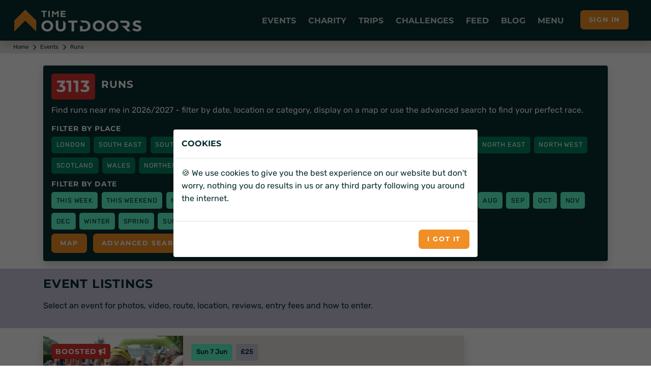

--- FILE ---
content_type: text/html; charset=utf-8
request_url: https://www.timeoutdoors.com/events/runs/glasgow-city
body_size: 27596
content:

<!DOCTYPE html>
<html lang="en">
<head id="head">
    <meta charset="utf-8">
    <meta http-equiv="X-UA-Compatible" content="IE=edge">
        <title>Runs | 2026/2027 events calendar</title>
        <meta name="description" content="Find runs near me  in 2026/2027 - filter by date, location or category, display on a map or use the advanced search to find your perfect race.">
    <meta name="viewport" content="width=device-width, initial-scale=1">
        <meta name="robots" content="all,follow">
            <link rel="canonical" href="https://www.timeoutdoors.com/events/runs/glasgow-city">
        <link rel="preconnect" href="https://www.timeoutdoors.com" crossorigin="anonymous">
        <link rel="preconnect" href="https://cdn.timeoutdoors.com" crossorigin="anonymous">
        <link rel="preconnect" href="https://plausible.io" crossorigin="anonymous">
        <script async src="/Scripts/sirv-lazyimage.js?v=Cx8iiB8QkhCRBOm04bJbgLwVBK8Na6IDkRSGOElDgGk"></script>
    <script src="/Scripts/jquery-3.5.1.min.js"></script>
    <link rel="preload" href="/css/fonts/rubik.woff2" as="font" type="font/woff2" crossorigin>
    <link rel="preload" href="/css/fonts/montserrat.woff2" as="font" type="font/woff2" crossorigin>
    <link rel="stylesheet" href="/css/bootstrap.min.css?v=qbZrrWngpzkSyd9citxejgTqXt9ZxoD1GW9YBwgBw9k">
    <link rel="stylesheet" href="/css/fontawesome.min.css?v=4_iFZn23P4vdqob8QDISCfe0t2LnWBLOLHWgusXmzVs" media="print" onload="this.media='all'">
    <link rel="apple-touch-icon" sizes="180x180" href="https://cdn.timeoutdoors.com/media/tod/apple-touch-icon.png">
    <link rel="icon" type="image/png" sizes="32x32" href="https://cdn.timeoutdoors.com/media/tod/favicon-32x32.png">
    <link rel="icon" type="image/png" sizes="16x16" href="https://cdn.timeoutdoors.com/media/tod/favicon-16x16.png">
    <link rel="manifest" href="/manifest.json">
    <link rel="mask-icon" href="/safari-pinned-tab.svg" color="#072c2d">
    <meta name="msapplication-TileColor" content="#f08f26">
    <meta name="theme-color" content="#072c2d">
    
    
        <script defer src="/Scripts/swiper.min.js?v=oBCgdkdlTRgb7ULbsnbcQCkvZyZ_RYS7VExOSsIdQfU"></script>
        <script defer src="/Scripts/tod-swiper.js?v=aLD6D_BBhM9HDcN2BKu9u4PIwcf-OUhxZnjirGGpU_8"></script>
        <link rel="stylesheet" href="/css/swiper.min.css?v=1.0" media="print" onload="this.media='all'">
    <script defer src="/Scripts/AdvancedSearch/advancedSearch.js?v=LyvrE40FSNfQn6fZiZPzatglJdq2ouokU6P2H1KQG6c"></script>

    <link rel="stylesheet" href="/css/custom.min.css?v=4A6wePlFFBvobqwiK9Dj7Smc35kJNntFiVOe9aL5-G8">
    <script defer data-domain="timeoutdoors.com" src="https://plausible.io/js/script.tagged-events.js"></script>
    <script>window.plausible = window.plausible || function() { (window.plausible.q = window.plausible.q || []).push(arguments) }</script>
</head>
<body>
        <header class="header" id="header">
            <div class="navbar navbar-expand-lg fixed-top shadow navbar-dark bg-tod-fg">
                <div class="container-fluid">
                    
                        <div class="d-flex align-items-center">
                            <a class="navbar-brand py-1" href="/"><img class="Sirv float-start" src="https://cdn.timeoutdoors.com/media/tod/tod-logo-white.png?w=250&h=43" width="250" height="43" data-src="https://cdn.timeoutdoors.com/media/tod/tod-logo-white.png" alt="TimeOutdoors logo"></a>
                        </div>
                    
                    <button class="navbar-toggler navbar-toggler-right" type="button" data-bs-toggle="collapse" data-bs-target="#navbarCollapse" aria-controls="navbarCollapse" aria-expanded="false" aria-label="Toggle navigation"><i class="fa fa-bars"></i></button>
                    <nav aria-label="Main menu" class="collapse navbar-collapse bg-tod-fg p-3" id="navbarCollapse">
                        <div class="row d-flex justify-content-start align-items-center d-lg-none mb-2">
                            <div class="col-md-6">
                                <div class="search">
                                    <input type="text" name="Text" id="collapse_smartSearch" class="form-control" placeholder="What are you looking for?"> <button type="submit" onclick="SmartSearch('collapse_smartSearch')" class="btn btn-primary">Search</button>
                                </div>
                            </div>
                        </div>
                        <ul class="navbar-nav ms-auto">
                            
                                
<li class="nav-item dropdown position-static">
    <a class="nav-link no-toggle icon-lg icon-cal-day" href="#" title="Running, cycling, swimming, triathlon and walking events" data-bs-toggle="dropdown">Events</a>
    <div class="dropdown-menu megamenu py-lg-0 pb-0 bg-tod-p">
        <div class="row">
            <div class="col-lg-9">
                <div class="row p-3 ps-lg-5 pe-lg-0 pt-lg-5">
                    <div class="col-lg-6">
                        <div class="text-uppercase h6 mb-1">Events <span class="icon icon-cal-day ms-2"></span></div>
                        <p class="mb-1">More runs, rides, swims, walks and triathlons than any other site in the UK.</p>
                        <ul class="list-inline">
                            <li><a href="/events/runs" class="badge-sm tod-activities" title="All running events">All running events</a></li>
                            <li><a href="/events/bike-rides" class="badge-sm tod-activities" title="All cycling events">All cycling events</a></li>
                            <li><a href="/events/swims" class="badge-sm tod-activities" title="All swimming events">All swimming events</a></li>
                            <li><a href="/events/walks" class="badge-sm tod-activities" title="All walking events">All walking events</a></li>
                            <li><a href="/events/triathlons" class="badge-sm tod-activities" title="All triathlon events">All triathlons</a></li>
                            <li><a href="/events" class="badge-sm tod-activities" title="Events calendar">All events</a></li>
                        </ul>
                        <div class="text-uppercase h6 mb-3">Running events <span class="icon icon-run ms-2"></span></div>
                        <ul class="list-inline">
                            <li><a href="/events/5k-runs" class="badge-sm tod-activities" title="5K runs">5K runs</a></li>
                            <li><a href="/events/10k-runs" class="badge-sm tod-activities" title="10K runs">10K runs</a></li>
                            <li><a href="/events/half-marathons" class="badge-sm tod-activities" title="Half marathons">Half marathons</a></li>
                            <li><a href="/events/marathons" class="badge-sm tod-activities" title="Marathons">Marathons</a></li>
                            <li><a href="/events/ultra-runs" class="badge-sm tod-activities" title="Ultra runs">Ultra runs</a></li>
                            <li><a href="/events/trail-runs" class="badge-sm tod-activities" title="Trail runs">Trail runs</a></li>
                            <li><a href="/events/road-runs" class="badge-sm tod-activities" title="Road runs">Road runs</a></li>
                            <li><a href="/events/mud-runs" class="badge-sm tod-activities" title="Mud runs">Mud runs</a></li>
                            <li><a href="/events/obstacle-races" class="badge-sm tod-activities" title="Obstacle races">Obstacle races</a></li>
                            <li><a href="/events/fun-runs" class="badge-sm tod-activities" title="Fun runs">Fun runs</a></li>
                            <li><a href="/events/mountain-marathons" class="badge-sm tod-activities" title="Mountain marathons">Mountain marathons</a></li>
                            <li><a href="/events/fell-runs" class="badge-sm tod-activities" title="Fell runs">Fell runs</a></li>
                            <li><a href="/events/multi-terrain-runs" class="badge-sm tod-activities" title="Multi-terrain runs">Multi-terrain runs</a></li>
                            <li><a href="/events/cross-country-runs" class="badge-sm tod-activities" title="Cross country runs">XC runs</a></li>
                            <li><a href="/events/canicross" class="badge-sm tod-activities" title="Canicross runs">Canicross</a></li>
                        </ul>
                        <div class="text-uppercase h6 mb-3">Cycling events <span class="icon icon-bike ms-2"></span></div>
                        <ul class="list-inline">
                            <li><a href="/events/sportives" class="badge-sm tod-activities" title="Sportives">Sportives</a></li>
                            <li><a href="/events/mountain-biking" class="badge-sm tod-activities" title="Mountain biking events">Mountain biking events</a></li>
                            <li><a href="/events/gravel-rides" class="badge-sm tod-activities" title="Gravel bike events">Gravel rides</a></li>
                        </ul>
                        <div class="text-uppercase h6 mb-3">Swimming events <span class="icon icon-swim ms-2"></span></div>
                        <ul class="list-inline">
                            <li><a href="/events/sea-swims" class="badge-sm tod-activities" title="Sea swims">Sea swims</a></li>
                            <li><a href="/events/lake-swims" class="badge-sm tod-activities" title="Lake swims">Lake swims</a></li>
                            <li><a href="/events/river-swims" class="badge-sm tod-activities" title="River swims">River swims</a></li>
                        </ul>
                        <div class="text-uppercase h6 mb-3">Walking events <span class="icon icon-walk ms-2"></span></div>
                        <ul class="list-inline">
                            <li><a href="/events/short-walks" class="badge-sm tod-activities" title="Short walks">Short walks</a></li>
                            <li><a href="/events/challenge-walks" class="badge-sm tod-activities" title="Challenge walks">Challenge walks</a></li>
                            <li><a href="/events/hikes" class="badge-sm tod-activities" title="Hiking events">Hiking events</a></li>
                            <li><a href="/events/walking-festivals" class="badge-sm tod-activities" title="Walking festivals">Walking festivals</a></li>
                        </ul>
                    </div>
                    <div class="col-lg-6">
                        <div class="text-uppercase h6 mb-3">Triathlons <span class="icon icon-triathlon ms-2"></span></div>
                        <ul class="list-inline">
                            <li><a href="/events/novice-triathlons" class="badge-sm tod-activities" title="Novice triathlons">Novice triathlons</a></li>
                            <li><a href="/events/super-sprint-triathlons" class="badge-sm tod-activities" title="Super sprint triathlons">Super sprint triathlons<span class="icon icon-swim ms-2 me-2"></span>400m</a></li>
                            <li><a href="/events/sprint-triathlons" class="badge-sm tod-activities" title="Sprint triathlons">Sprint triathlons<span class="icon icon-swim ms-2 me-2"></span>750m</a></li>
                            <li><a href="/events/olympic-triathlons" class="badge-sm tod-activities" title="Olympic triathlons (standard distance)">Olympic triathlons<span class="icon icon-swim ms-2 me-2"></span>1.5km</a></li>
                            <li><a href="/events/half-ironman" class="badge-sm tod-activities" title="Half Ironman (middle distance)">Half Ironman | 70.3<span class="icon icon-swim ms-2 me-2"></span>1.9km</a></li>
                            <li><a href="/events/ironman" class="badge-sm tod-activities" title="Ironman (full distance)">Ironman | 140.6<span class="icon icon-swim ms-2 me-2"></span>3.9km</a></li>
                        </ul>
                        <div class="text-uppercase h6 mb-3">Multi-activity events <span class="icon icon-ar ms-2"></span></div>
                        <ul class="list-inline">
                            <li><a href="/events/duathlons" class="badge-sm tod-activities" title="Duathlon events">Duathlons</a></li>
                            <li><a href="/events/aquathlons" class="badge-sm tod-activities" title="Aquathlon events">Aquathlons</a></li>
                            <li><a href="/events/aquabikes" class="badge-sm tod-activities" title="Aquabikes events">Aquabikes</a></li>
                            <li><a href="/events/swimruns" class="badge-sm tod-activities" title="Swimrun events">Swimruns</a></li>
                            <li><a href="/events/adventure-races" class="badge-sm tod-activities" title="Adventure races">Adventure races</a></li>
                        </ul>
                        <div class="text-uppercase h6 mb-3">Popular searches</div>
                        <ul class="list-inline">
                            <li><a href="/events/5k-runs/london" class="badge-sm tod-activities" title="5K runs in London">5K runs in London</a></li>
                            <li><a href="/events/10k-runs/london" class="badge-sm tod-activities" title="10K runs in London">10K runs in London</a></li>
                            <li><a href="/events/half-marathons/london" class="badge-sm tod-activities" title="Half marathons in London">Half marathons in London</a></li>
                            <li><a href="/events/half-marathons/europe" class="badge-sm tod-activities" title="Half marathons in Europe">Half marathons in Europe</a></li>
                        </ul>
                        <div class="text-uppercase h6 mb-1">Event organisers </div>
                        <p class="mb-1">Got an event to list on the website?</p>
                        <ul class="list-inline">
                            <li><a href="/advertising/events" class="badge-sm tod-cats icon icon-info-circle" title="Information for event organisers">Information for event organisers</a></li>
                        </ul>
                    </div>
                </div>            
            </div>
            <div class="col-lg-3 d-none d-lg-block ps-0">
                <div class="card h-100">
                    <img class="img-bg Sirv image-fill" src="https://cdn.timeoutdoors.com:443/media/amr/race-the-sun-jurassic-coast-offroad/gallery-photo12.jpeg?w=425&amp;q=10" data-src="https://cdn.timeoutdoors.com/media/amr/race-the-sun-jurassic-coast-offroad/gallery-photo12.jpeg" data-options="fit:crop" width="425" alt="Race the Sun 2026">
                    <div class="bg-white card-img-overlay-bottom z-index-20 p-3 rounded">
                            <span class="badge tod-featured bg-tod-fg mb-2">50% off</span>
                            <div class="text-uppercase h6 mb-2">Race the Sun 2026</div>
                            <p>The team adventure challenge that pushes you from dawn to dusk. Ride, hike and kayak to beat the sunset.</p>
                            <div class="lead mb-0">
                                <a class="btn btn-primary btn-sm" href="/action-medical-research/race-the-sun" role="button">Race the Sun</a>
                            </div>
                    </div>
                </div>
            </div>
        </div>
    </div>
</li>
                                
<li class="nav-item dropdown position-static">
    <a class="nav-link no-toggle icon-lg icon-fundraising" href="#" title="Charity events and challenges" data-bs-toggle="dropdown">Charity</a>
    <div class="dropdown-menu megamenu py-lg-0 pb-0 bg-tod-p">
        <div class="row">
            <div class="col-lg-9">
                <div class="row p-3 ps-lg-5 pe-lg-0 pt-lg-5">
                    <div class="col-lg-6">
                        <div class="text-uppercase h6 mb-1">Charity <span class="icon icon-fundraising ms-2"></span></div>
                        <p class="mb-1">Challenge yourself and change lives at the same time.</p>
                        <ul class="list-inline">
                            <li><a href="/charity/runs" class="badge-sm tod-activities" title="Run for charity">Run for charity</a></li>
                            <li><a href="/charity/bike-rides" class="badge-sm tod-activities" title="Cycle for charity">Cycle for charity</a></li>
                            <li><a href="/charity/walks" class="badge-sm tod-activities" title="Walk for charity">Walk for charity</a></li>
                            <li><a href="/charity/swims" class="badge-sm tod-activities" title="Swim for charity">Swim for charity</a></li>
                            <li><a href="/charity/treks" class="badge-sm tod-activities" title="Trek for charity">Trek for charity</a></li>
                            <li><a href="/charity/events" class="badge-sm tod-activities" title="Charity events">Charity events</a></li>
                            <li><a href="/charity/challenges" class="badge-sm tod-activities" title="Charity challenges">Charity challenges</a></li>
                            <li><a href="/charity" class="badge-sm tod-activities" title="All charities">All charities</a></li>
                        </ul>
                        <div class="text-uppercase h6 mb-3">Run for charity <span class="icon icon-run ms-2"></span></div>
                        <ul class="list-inline">
                            <li><a href="/charity/runs" class="badge-sm tod-activities" title="Charity runs">Charity runs</a></li>
                            <li><a href="/charity/10k-runs" class="badge-sm tod-activities" title="Charity 10K runs">Charity 10K runs</a></li>
                            <li><a href="/charity/half-marathons" class="badge-sm tod-activities" title="Charity half marathons">Charity half marathons</a></li>
                            <li><a href="/charity/marathons" class="badge-sm tod-activities" title="Charity marathons">Charity marathons</a></li>
                            <li><a href="/charity/ultra-runs" class="badge-sm tod-activities" title="Charity ultra runs">Charity ultra runs</a></li>
                            <li><a href="/events/great-north-run/charity-places" class="badge-sm tod-activities" title="Great North Run charity places">Great North Run charity places</a></li>
                            <li><a href="/events/the-big-half/charity-places" class="badge-sm tod-activities" title="The Big Half charity places">The Big Half charity places</a></li>
                            <li><a href="/events/royal-parks-half-marathon/charity-places" class="badge-sm tod-activities" title="Royal Parks Half Marathon charity places">Royal Parks Half charity places</a></li>
                            <li><a href="/events/hackney-half-marathon/charity-places" class="badge-sm tod-activities" title="Hackney Half Marathon charity places">Hackney Half charity places</a></li>
                            <li><a href="/events/london-landmarks-half-marathon/charity-places" class="badge-sm tod-activities" title="London Landmarks Half Marathon charity places">London Landmarks Half Marathon charity places</a></li>
                            <li><a href="/events/paris-marathon/charity-places" class="badge-sm tod-activities" title="Paris Marathon charity places">Paris Marathon charity places</a></li>
                            <li><a href="/events/amsterdam-marathon/charity-places" class="badge-sm tod-activities" title="Amsterdam Marathon charity places">Amsterdam Marathon charity places</a></li>
                            <li><a href="/events/berlin-marathon/charity-places" class="badge-sm tod-activities" title="Berlin Marathon charity places">Berlin Marathon charity places</a></li>
                        </ul>
                        <div class="text-uppercase h6 mb-3">Cycle for charity <span class="icon icon-bike ms-2"></span></div>
                        <ul class="list-inline">
                            <li><a href="/charity/bike-rides" class="badge-sm tod-activities" title="Charity bike rides">Charity bike rides</a></li>
                        </ul>
                        <div class="text-uppercase h6 mb-3">Walk for charity <span class="icon icon-walk ms-2"></span></div>
                        <ul class="list-inline">
                            <li><a href="/charity/walks" class="badge-sm tod-activities" title="Charity walks">Charity walks</a></li>
                            <li><a href="/charity/challenge-walks" class="badge-sm tod-activities" title="Challenge walks">Challenge walks</a></li>
                            <li><a href="/charity/hikes" class="badge-sm tod-activities" title="Charity hikes">Charity hikes</a></li>
                            <li><a href="/charity/treks" class="badge-sm tod-activities" title="Charity treks">Charity treks</a></li>
                            <li><a href="/cruk/big-hikes" class="badge-sm tod-activities" title="CRUK Big Hikes">CRUK Big Hikes</a></li>
                            <li><a href="/macmillan-cancer-support/mighty-hikes" class="badge-sm tod-activities" title="Macmillan's Mighty Hikes">Macmillan's Mighty Hikes</a></li>
                            <li><a href="/macmillan-cancer-support" class="badge-sm tod-activities" title="Macmillan's Defeat the Peaks">Macmillan's Defeat the Peaks</a></li>
                        </ul>
                    </div>
                    <div class="col-lg-6">
                        <div class="text-uppercase h6 mb-3">Swim for charity <span class="icon icon-swim ms-2"></span></div>
                        <ul class="list-inline">
                            <li><a href="/charity/swims" class="badge-sm tod-activities" title="Charity swims">Charity swims</a></li>
                            <li><a href="/events/swim-serpentine/charity-places" class="badge-sm tod-activities" title="Swim Serpentine charity places">Swim Serpentine charity places</a></li>
                            <li><a href="/events/bournemouth-pier-to-pier-swim" class="badge-sm tod-activities" title="BHF Pier to Pier">BHF Pier to Pier</a></li>
                        </ul>
                        <div class="text-uppercase h6 mb-3">Charity challenges <span class="icon icon-ar ms-2"></span></div>
                        <ul class="list-inline">
                            <li><a href="/charity/challenges" class="badge-sm tod-activities" title="Charity challenges">Charity challenges</a></li>
                            <li><a href="/charity/skydives" class="badge-sm tod-activities" title="Skydive for charity">Skydive for charity</a></li>
                            <li><a href="/charity/virtual-challenges" class="badge-sm tod-activities" title="Virtual challenges">Virtual challenges</a></li>
                            <li><a href="/race-the-sun" class="badge-sm tod-activities" title="Race the Sun">Race the Sun</a></li>
                            <li><a href="/events/pedal-paddle-peak-lake-district" class="badge-sm tod-activities" title="Pedal Paddle Peak">Pedal Paddle Peak</a></li>
                        </ul>
                        <div class="text-uppercase h6 mb-3">Popular searches</div>
                        <ul class="list-inline">
                            <li><a href="/charity/runs/london" class="badge-sm tod-activities" title="Charity runs in London">Charity runs in London</a></li>
                            <li><a href="/charity/walks/london" class="badge-sm tod-activities" title="Charity walks in London">Charity walks in London</a></li>
                            <li><a href="/charity/walks/south-east" class="badge-sm tod-activities" title="Charity walks in the South East">Charity walks in the South East</a></li>
                            <li><a href="/charity/walks/scotland" class="badge-sm tod-activities" title="Charity walks in Scotland">Charity walks in Scotland</a></li>
                            <li><a href="/charity/bike-rides/london" class="badge-sm tod-activities" title="Charity bike rides in London">Charity bike rides in London</a></li>
                        </ul>
                        <div class="text-uppercase h6 mb-1">Charities </div>
                        <p class="mb-1">Want to list your charity places, events and challenges on the website?</p>
                        <ul class="list-inline">
                            <li><a href="/advertising/charities" class="badge-sm tod-cats icon icon-info-circle" title="Information for charities">Information for charities</a></li>
                        </ul>
                    </div>
                </div>
            </div>
            <div class="col-lg-3 d-none d-lg-block ps-0">
                <div class="card h-100">
                    <img class="img-bg Sirv image-fill" src="https://cdn.timeoutdoors.com:443/media/amr/race-the-sun-jurassic-coast-offroad/gallery-photo12.jpeg?w=425&amp;q=10" data-src="https://cdn.timeoutdoors.com/media/amr/race-the-sun-jurassic-coast-offroad/gallery-photo12.jpeg" data-options="fit:crop" width="425" alt="Race the Sun 2026">
                    <div class="bg-white card-img-overlay-bottom z-index-20 p-3 rounded">
                            <span class="badge tod-featured bg-tod-fg mb-2">50% off</span>
                            <div class="text-uppercase h6 mb-2">Race the Sun 2026</div>
                            <p>The team adventure challenge that pushes you from dawn to dusk. Ride, hike and kayak to beat the sunset.</p>
                            <div class="lead mb-0">
                                <a class="btn btn-primary btn-sm" href="/action-medical-research/race-the-sun" role="button">Race the Sun</a>
                            </div>
                    </div>
                </div>
            </div>
        </div>
    </div>
</li>
                                
<li class="nav-item dropdown position-static">
    <a class="nav-link no-toggle icon-lg icon-globe" href="#" title="Trips and adventures" data-bs-toggle="dropdown">Trips</a>
    <div class="dropdown-menu megamenu py-lg-0 pb-0 bg-tod-p">
        <div class="row">
            <div class="col-lg-9">
                <div class="row p-3 ps-lg-5 pe-lg-0 pt-lg-5">
                    <div class="col-lg-6">
                        <div class="text-uppercase h6 mb-1">Trips &amp; adventures <span class="icon icon-globe ms-2"></span></div>
                        <p class="mb-1">100's of activity days, weekends, trips, holidays, retreats and training camps.</p>
                        <ul class="list-inline">
                            <li><a href="/adventures" class="badge-sm tod-activities" title="All trips">All trips</a></li>
                        </ul>
                        <div class="text-uppercase h6 mb-1">Running trips <span class="icon icon-run ms-2"></span></div>
                        <p class="mb-1">Weekends, holidays, retreats and training camps for runners of all abilities.</p>
                        <ul class="list-inline">
                            <li><a href="/adventures/running" class="badge-sm tod-activities" title="Running holidays">Running holidays</a></li>
                            <li><a href="/adventures/running" class="badge-sm tod-activities" title="Training camps">Training camps</a></li>
                        </ul>
                        <div class="text-uppercase h6 mb-1">Cycling trips <span class="icon icon-bike ms-2"></span></div>
                        <p class="mb-1">The perfect way to see somewhere new.</p>
                        <ul class="list-inline">
                            <li><a href="/adventures/cycling/london-to-paris" class="badge-sm tod-activities" title="London to Paris bike rides">London to Paris</a></li>
                            <li><a href="/adventures/cycling" class="badge-sm tod-activities" title="Cycling holidays">Cycling holidays</a></li>
                        </ul>
                        <div class="text-uppercase h6 mb-1">Multi-activity <span class="icon icon-ar ms-2"></span></div>
                        <p class="mb-1">Action-packed adventures!</p>
                        <ul class="list-inline">
                            <li><a href="/adventures/multi-activity" class="badge-sm tod-activities" title="Multi-activity trips">Multi-activity trips</a></li>
                        </ul>
                        <div class="text-uppercase h6 mb-1">Watersports <span class="icon icon-water ms-2"></span></div>
                        <p class="mb-1">Open water adventures for those wanting to roam wide and free.</p>
                        <ul class="list-inline">
                            <li><a href="/adventures/watersports/kayaking" class="badge-sm tod-activities" title="Kayaking holidays">Kayaking</a></li>
                            <li><a href="/adventures/watersports/coasteering" class="badge-sm tod-activities" title="Coasteering">Coasteering</a></li>
                        </ul>
                    </div>
                    <div class="col-lg-6">
                        <div class="text-uppercase h6 mb-1">Walking <span class="icon icon-walk ms-2"></span></div>
                        <p class="mb-1">Walking weekends, holidays, retreats and adventures for rambers, walkers and hikers of all abilities.</p>
                        <ul class="list-inline">
                            <li><a href="/adventures/walking/national-3-peaks" class="badge-sm tod-activities" title="National 3 Peaks Challenge">National 3 Peaks</a></li>
                            <li><a href="/adventures/walking/yorkshire-3-peaks" class="badge-sm tod-activities" title="Yorkshire 3 Peaks Challenge">Yorkshire 3 Peaks</a></li>
                            <li><a href="/adventures/walking/snowdon" class="badge-sm tod-activities" title="Snowdon">Snowdon (Yr Wyddfa)</a></li>
                            <li><a href="/adventures/walking/ben-nevis" class="badge-sm tod-activities" title="Ben Nevis">Ben Nevis</a></li>
                            <li><a href="/adventures/walking" class="badge-sm tod-activities" title="Walking adventures">Walking trips</a></li>
                            <li><a href="/adventures/walking/weekends" class="badge-sm tod-activities" title="Walking weekends">Walking weekends</a></li>
                            <li><a href="/adventures/walking/holidays" class="badge-sm tod-activities" title="Walking holidays">Walking holidays</a></li>
                        </ul>
                        <div class="text-uppercase h6 mb-1">Trekking <span class="icon icon-trek ms-2"></span></div>
                        <p class="mb-1">Journey into some of the most spectacular locations on the planet.</p>
                        <ul class="list-inline">
                            <li><a href="/adventures/trekking/mont-blanc" class="badge-sm tod-activities" title="Mont Blanc treks">Mont Blanc</a></li>
                            <li><a href="/adventures/trekking/mount-toubkal" class="badge-sm tod-activities" title="Mount Toubkal treks">Mount Toubkal</a></li>
                            <li><a href="/adventures/trekking/kilimanjaro" class="badge-sm tod-activities" title="Kilimanjaro treks">Kilimanjaro</a></li>
                            <li><a href="/adventures/trekking/machu-picchu" class="badge-sm tod-activities" title="Machu Picchu treks">Machu Picchu</a></li>
                            <li><a href="/adventures/trekking/everest-base-camp" class="badge-sm tod-activities" title="Everest Base Camp treks">Everest Base Camp</a></li>
                            <li><a href="/adventures/trekking/holidays" class="badge-sm tod-activities" title="Trekking holidays">Trekking holidays</a></li>
                            <li><a href="/adventures/trekking/peaks" class="badge-sm tod-activities" title="Trekking peaks">Trekking peaks</a></li>
                            <li><a href="/adventures/trekking" class="badge-sm tod-activities" title="All trekking adventures">All treks</a></li>
                        </ul>
                        <div class="text-uppercase h6 mb-1">Adventure companies</div>
                        <p class="mb-1">Want to list your trip on the website?</p>
                        <ul class="list-inline">
                            <li><a href="/advertising/adventures" class="badge-sm tod-cats icon icon-info-circle" title="Information for trip providers">Information for trip providers</a></li>
                        </ul>
                    </div>
                </div>
            </div>
            <div class="col-lg-3 d-none d-lg-block ps-0">
                <div class="card h-100">
                    <img class="img-bg Sirv image-fill" src="https://cdn.timeoutdoors.com:443/media/amr/race-the-sun-jurassic-coast-offroad/gallery-photo12.jpeg?w=425&amp;q=10" data-src="https://cdn.timeoutdoors.com/media/amr/race-the-sun-jurassic-coast-offroad/gallery-photo12.jpeg" data-options="fit:crop" width="425" alt="Race the Sun 2026">
                    <div class="bg-white card-img-overlay-bottom z-index-20 p-3 rounded">
                            <span class="badge tod-featured bg-tod-fg mb-2">50% off</span>
                            <div class="text-uppercase h6 mb-2">Race the Sun 2026</div>
                            <p>The team adventure challenge that pushes you from dawn to dusk. Ride, hike and kayak to beat the sunset.</p>
                            <div class="lead mb-0">
                                <a class="btn btn-primary btn-sm" href="/action-medical-research/race-the-sun" role="button">Race the Sun</a>
                            </div>
                    </div>
                </div>
            </div>
        </div>
    </div>
</li>
                                <li class="nav-item"><a class="nav-link no-toggle icon-lg icon-challenge" href="/challenges" title="Challenges">Challenges</a></li>
                                <li class="nav-item"><a class="nav-link no-toggle icon-lg icon-feed" href="/feed" title="Feed">Feed</a></li>
                                <li class="nav-item"><a class="nav-link no-toggle icon-lg icon-message" href="/blog" title="Guides, tips and advice">Blog</a></li>
                                
<li class="nav-item dropdown position-static">
    <a class="nav-link no-toggle icon-lg icon-shortlist" href="#" data-bs-toggle="dropdown">Menu</a>
    <div class="dropdown-menu megamenu py-lg-0 pb-0 bg-tod-p">
        <div class="row">
            <div class="col-lg-9">
                <div class="row p-3 ps-lg-5 pe-lg-0 pt-lg-5">
                    <div class="col-lg-6">
                        <div class="text-uppercase h6 mb-1">Clubs <span class="icon icon-join ms-2"></span></div>
                        <p class="mb-1">Make new friends and get help with training.</p>
                        <ul class="list-inline">
                            <li><a href="/clubs/running" class="badge-sm tod-activities" title="Running clubs">Running clubs</a></li>
                            <li><a href="/clubs/cycling" class="badge-sm tod-activities" title="Cycling clubs">Cycling clubs</a></li>
                            <li><a href="/clubs/triathlon" class="badge-sm tod-activities" title="Triathlon clubs">Triathlon clubs</a></li>
                            <li><a href="/clubs/walking" class="badge-sm tod-activities" title="Walking clubs">Walking clubs</a></li>
                            <li><a href="/clubs/swimming" class="badge-sm tod-activities" title="Swimming clubs">Swimming clubs</a></li>
                            <li><a href="/clubs" class="badge-sm tod-activities" title="All clubs">All clubs</a></li>
                        </ul>
                        <div class="text-uppercase h6 mb-1">Places <span class="icon icon-map ms-2"></span></div>
                        <p class="mb-1">From your local area to far flung corners of the world.</p>
                        <ul class="list-inline">
                            <li><a href="/places/uk/london" class="badge-sm tod-places" title="London">London</a></li>
                            <li><a href="/places/uk/the-south-east" class="badge-sm tod-places" title="The South East">The South East</a></li>
                            <li><a href="/places/uk/the-south-west" class="badge-sm tod-places" title="The South West">The South West</a></li>
                            <li><a href="/places/uk/east-of-england" class="badge-sm tod-places" title="East of England">East of England</a></li>
                            <li><a href="/places/uk/midlands" class="badge-sm tod-places" title="East Midlands">East Midlands</a></li>
                            <li><a href="/places/uk/west-midlands" class="badge-sm tod-places" title="West Midlands">West Midlands</a></li>
                            <li><a href="/places/uk/yorkshire" class="badge-sm tod-places" title="Yorkshire">Yorkshire</a></li>
                            <li><a href="/places/uk/the-north-east" class="badge-sm tod-places" title="The North East">The North East</a></li>
                            <li><a href="/places/uk/the-north-west" class="badge-sm tod-places" title="The North West">The North West</a></li>
                            <li><a href="/places/uk/scotland" class="badge-sm tod-places" title="Scotland">Scotland</a></li>
                            <li><a href="/places/uk/wales" class="badge-sm tod-places" title="Wales">Wales</a></li>
                            <li><a href="/places/uk/northern-ireland" class="badge-sm tod-places" title="Northern Ireland">Northern Ireland</a></li>
                            <li><a href="/places/europe" class="badge-sm tod-places" title="Europe">Europe</a></li>
                            <li><a href="/places/africa" class="badge-sm tod-places" title="Africa">Africa</a></li>
                            <li><a href="/places/middle-east" class="badge-sm tod-places" title="Middle East">Middle East</a></li>
                            <li><a href="/places/asia" class="badge-sm tod-places" title="Asia & Far East">Asia &amp; Far East</a></li>
                            <li><a href="/places/north-america" class="badge-sm tod-places" title="North America">North America</a></li>
                            <li><a href="/places/south-america" class="badge-sm tod-places" title="South America">South America</a></li>
                            <li><a href="/places" class="badge-sm tod-places" title="All places">All places</a></li>
                        </ul>
                    </div>
                    <div class="col-lg-6">
                        <div class="text-uppercase h6 mb-1">Blog <span class="icon icon-comment ms-2"></span></div>
                        <p class="mb-1">Event guides, gear advice, places to go and tips on wellbeing.</p>
                        <ul class="list-inline">
                            <li><a href="/blog/category-events" class="badge-sm tod-advice" title="Event guides">Event guides</a></li>
                            <li><a href="/blog/category-adventures" class="badge-sm tod-advice" title="Adventure guides">Adventure guides</a></li>
                            <li><a href="/blog/category-places" class="badge-sm tod-advice" title="Place guides">Place guides</a></li>
                            <li><a href="/blog/category-gear" class="badge-sm tod-advice" title="Gear guides">Gear guides</a></li>
                            <li><a href="/blog/category-running" class="badge-sm tod-advice" title="Running guides">Running</a></li>
                            <li><a href="/blog/category-cycling" class="badge-sm tod-advice" title="Cycling guides">Cycling</a></li>
                            <li><a href="/blog/category-swimming" class="badge-sm tod-advice" title="Swimming guides">Swimming</a></li>
                            <li><a href="/blog/category-walking" class="badge-sm tod-advice" title="Walking guides">Walking</a></li>
                            <li><a href="/blog/category-family" class="badge-sm tod-advice" title="Family">Family</a></li>
                            <li><a href="/blog/category-charity" class="badge-sm tod-advice" title="Charity">Charity</a></li>
                            <li><a href="/blog/category-wellbeing" class="badge-sm tod-advice" title="Wellbeing">Wellbeing</a></li>
                            <li><a href="/blog" class="badge-sm tod-advice" title="All blog posts">All blog posts</a></li>
                        </ul>
                        <div class="text-uppercase h6 mb-1">MyTOD community <span class="icon icon-club ms-2"></span></div>
                        <p class="mb-1">Log your achievements, plan what's next and socialise with friends and family.</p>
                        <ul class="list-inline">
                            <li><a href="/community" class="badge-sm tod-cats icon icon-update-menu" title="Update profile">Update profile</a></li>
                            <li><a href="/community" class="badge-sm tod-cats icon icon-time" title="Fitness tracker">Fitness tracker</a></li>
                            <li><a href="/community" class="badge-sm tod-cats icon icon-training" title="HR zone">HR zone</a></li>
                            <li><a href="/community" class="badge-sm tod-cats icon icon-review" title="Add post">Add post</a></li>
                            <li><a href="/community" class="badge-sm tod-cats icon icon-challenge" title="Join a challenge">Join a challenges</a></li>
                            <li><a href="/community" class="badge-sm tod-cats icon icon-list123" title="Shortlist">View shortlist</a></li>
                            <li><a href="/community" class="badge-sm tod-cats icon icon-message" title="Notifications">Notifications</a></li>
                            <li><a href="/community" class="badge-sm tod-cats icon icon-follow-menu" title="Followers">Followers</a></li>
                        </ul>
                    </div>
                </div>            
            </div>
            <div class="col-lg-3 d-none d-lg-block ps-0">
                <div class="card h-100">
                    <img class="img-bg Sirv image-fill" src="https://cdn.timeoutdoors.com:443/media/amr/race-the-sun-jurassic-coast-offroad/gallery-photo12.jpeg?w=425&amp;q=10" data-src="https://cdn.timeoutdoors.com/media/amr/race-the-sun-jurassic-coast-offroad/gallery-photo12.jpeg" data-options="fit:crop" width="425" alt="Race the Sun 2026">
                    <div class="bg-white card-img-overlay-bottom z-index-20 p-3 rounded">
                            <span class="badge tod-featured bg-tod-fg mb-2">50% off</span>
                            <div class="text-uppercase h6 mb-2">Race the Sun 2026</div>
                            <p>The team adventure challenge that pushes you from dawn to dusk. Ride, hike and kayak to beat the sunset.</p>
                            <div class="lead mb-0">
                                <a class="btn btn-primary btn-sm" href="/action-medical-research/race-the-sun" role="button">Race the Sun</a>
                            </div>
                    </div>
                </div>
            </div>
        </div>
    </div>
</li>
                            
                            <li class="nav-item mt-3 mt-lg-0 ms-lg-3 d-md-none d-lg-block">
                                    <a class="btn btn-primary" href="/signin" title="Sign in">Sign in</a>
                            </li>
                        </ul>
                    </nav>
                </div>
            </div>
        </header>
        
    <script type="application/ld+json">
        {
          "@context": "http://schema.org",
          "@type": "BreadcrumbList",
          "itemListElement": [

              {
                "@type": "ListItem",
                "position": 1,
                "name": "Home"

                            ,"item": "https://www.timeoutdoors.com/"
                                  },
              
              {
                "@type": "ListItem",
                "position": 2,
                "name": "Events"

                            ,"item": "https://www.timeoutdoors.com/events"
                                  },
              
              {
                "@type": "ListItem",
                "position": 3,
                "name": "Runs"

                            ,"item": "https://www.timeoutdoors.com/events/runs"
                                  }
                        ]
        }
    </script>
    <nav class="breadcrumb-wrapper bg-tod-p" aria-label="breadcrumb">
        <ol class="breadcrumb text-xs">
                    <li class="breadcrumb-item bc-2 bc-home"><a href="/">Home</a></li>
                    <li class="breadcrumb-item bc-1 "><a href="/events">Events</a></li>
                    <li class="breadcrumb-item bc-0 "><a href="/events/runs">Runs</a></li>
        </ol>
    </nav>

    <main>
        





            
                



<section id="grid" class="grid grid-3-pt">
    <div class="container">
        <div class="grid-layout grid-3-header">
            

<div class="grid-item grid-feature span-3c span-1r">
    <div class="card bg-tod-fg">
        <div class="row p-3">
            <div class="col-12">
                <div class="row align-items-center justify-content-start mb-2">
                    <div class="col-auto">
                        <span class="badge-number bg-tod-cr">3113</span>
                    </div>
                    <div class="col-8 ps-0 pe-0"><h1>Runs</h1></div>
                </div>
                    <p>Find runs near me  in 2026/2027 - filter by date, location or category, display on a map or use the advanced search to find your perfect race.</p>
                    <h2 class="text-sm">Filter by place</h2>
                    <ul class="list-inline mb-1">
                            <li><a href="/events/runs/london" class="badge-sm tod-places plausible-event-name=Place+filter plausible-event-feature=Runs plausible-event-position=Places plausible-event-place=London" title="Runs in London"><h3>London</h3></a></li>
                            <li><a href="/events/runs/south-east" class="badge-sm tod-places plausible-event-name=Place+filter plausible-event-feature=Runs plausible-event-position=Places plausible-event-place=South&#x2B;East" title="Runs in South East"><h3>South East</h3></a></li>
                            <li><a href="/events/runs/south-west" class="badge-sm tod-places plausible-event-name=Place+filter plausible-event-feature=Runs plausible-event-position=Places plausible-event-place=South&#x2B;West" title="Runs in South West"><h3>South West</h3></a></li>
                            <li><a href="/events/runs/east-of-england" class="badge-sm tod-places plausible-event-name=Place+filter plausible-event-feature=Runs plausible-event-position=Places plausible-event-place=East&#x2B;of&#x2B;England" title="Runs in East of England"><h3>East of England</h3></a></li>
                            <li><a href="/events/runs/east-midlands" class="badge-sm tod-places plausible-event-name=Place+filter plausible-event-feature=Runs plausible-event-position=Places plausible-event-place=East&#x2B;Midlands" title="Runs in East Midlands"><h3>East Midlands</h3></a></li>
                            <li><a href="/events/runs/west-midlands" class="badge-sm tod-places plausible-event-name=Place+filter plausible-event-feature=Runs plausible-event-position=Places plausible-event-place=West&#x2B;Midlands" title="Runs in West Midlands"><h3>West Midlands</h3></a></li>
                            <li><a href="/events/runs/yorkshire" class="badge-sm tod-places plausible-event-name=Place+filter plausible-event-feature=Runs plausible-event-position=Places plausible-event-place=Yorkshire" title="Runs in Yorkshire"><h3>Yorkshire</h3></a></li>
                            <li><a href="/events/runs/north-east" class="badge-sm tod-places plausible-event-name=Place+filter plausible-event-feature=Runs plausible-event-position=Places plausible-event-place=North&#x2B;East" title="Runs in North East"><h3>North East</h3></a></li>
                            <li><a href="/events/runs/north-west" class="badge-sm tod-places plausible-event-name=Place+filter plausible-event-feature=Runs plausible-event-position=Places plausible-event-place=North&#x2B;West" title="Runs in North West"><h3>North West</h3></a></li>
                            <li><a href="/events/runs/scotland" class="badge-sm tod-places plausible-event-name=Place+filter plausible-event-feature=Runs plausible-event-position=Places plausible-event-place=Scotland" title="Runs in Scotland"><h3>Scotland</h3></a></li>
                            <li><a href="/events/runs/wales" class="badge-sm tod-places plausible-event-name=Place+filter plausible-event-feature=Runs plausible-event-position=Places plausible-event-place=Wales" title="Runs in Wales"><h3>Wales</h3></a></li>
                            <li><a href="/events/runs/northern-ireland" class="badge-sm tod-places plausible-event-name=Place+filter plausible-event-feature=Runs plausible-event-position=Places plausible-event-place=Northern&#x2B;Ireland" title="Runs in Northern Ireland"><h3>Northern Ireland</h3></a></li>
                            <li><a href="/events/runs/jersey" class="badge-sm tod-places plausible-event-name=Place+filter plausible-event-feature=Runs plausible-event-position=Places plausible-event-place=Jersey" title="Runs in Jersey"><h3>Jersey</h3></a></li>
                            <li><a href="/events/runs/europe" class="badge-sm tod-places plausible-event-name=Place+filter plausible-event-feature=Runs plausible-event-position=Places plausible-event-place=Europe" title="Runs in Europe"><h3>Europe</h3></a></li>
                    </ul>
                    <h2 class="text-sm">Filter by date</h2>
                    <ul class="list-inline">
                            <li><a href="/events/runs/this-week" class="badge-sm tod-date plausible-event-name=Date+filter plausible-event-feature=Runs plausible-event-position=Places plausible-event-date=This&#x2B;week" title="Runs this week"><h3>This week</h3></a></li>
                            <li><a href="/events/runs/this-weekend" class="badge-sm tod-date plausible-event-name=Date+filter plausible-event-feature=Runs plausible-event-position=Places plausible-event-date=This&#x2B;weekend" title="Runs this weekend"><h3>This weekend</h3></a></li>
                            <li><a href="/events/runs/next-week" class="badge-sm tod-date plausible-event-name=Date+filter plausible-event-feature=Runs plausible-event-position=Places plausible-event-date=Next&#x2B;week" title="Runs next week"><h3>Next week</h3></a></li>
                            <li><a href="/events/runs/next-weekend" class="badge-sm tod-date plausible-event-name=Date+filter plausible-event-feature=Runs plausible-event-position=Places plausible-event-date=Next&#x2B;weekend" title="Runs next weekend"><h3>Next weekend</h3></a></li>
                            <li><a href="/events/runs/january" class="badge-sm tod-date plausible-event-name=Date+filter plausible-event-feature=Runs plausible-event-position=Places plausible-event-date=January&#x2B;2026" title="Runs in January 2026"><h3>Jan</h3></a></li>
                            <li><a href="/events/runs/february" class="badge-sm tod-date plausible-event-name=Date+filter plausible-event-feature=Runs plausible-event-position=Places plausible-event-date=February&#x2B;2026" title="Runs in February 2026"><h3>Feb</h3></a></li>
                            <li><a href="/events/runs/march" class="badge-sm tod-date plausible-event-name=Date+filter plausible-event-feature=Runs plausible-event-position=Places plausible-event-date=March&#x2B;2026" title="Runs in March 2026"><h3>Mar</h3></a></li>
                            <li><a href="/events/runs/april" class="badge-sm tod-date plausible-event-name=Date+filter plausible-event-feature=Runs plausible-event-position=Places plausible-event-date=April&#x2B;2026" title="Runs in April 2026"><h3>Apr</h3></a></li>
                            <li><a href="/events/runs/may" class="badge-sm tod-date plausible-event-name=Date+filter plausible-event-feature=Runs plausible-event-position=Places plausible-event-date=May&#x2B;2026" title="Runs in May 2026"><h3>May</h3></a></li>
                            <li><a href="/events/runs/june" class="badge-sm tod-date plausible-event-name=Date+filter plausible-event-feature=Runs plausible-event-position=Places plausible-event-date=June&#x2B;2026" title="Runs in June 2026"><h3>Jun</h3></a></li>
                            <li><a href="/events/runs/july" class="badge-sm tod-date plausible-event-name=Date+filter plausible-event-feature=Runs plausible-event-position=Places plausible-event-date=July&#x2B;2026" title="Runs in July 2026"><h3>Jul</h3></a></li>
                            <li><a href="/events/runs/august" class="badge-sm tod-date plausible-event-name=Date+filter plausible-event-feature=Runs plausible-event-position=Places plausible-event-date=August&#x2B;2026" title="Runs in August 2026"><h3>Aug</h3></a></li>
                            <li><a href="/events/runs/september" class="badge-sm tod-date plausible-event-name=Date+filter plausible-event-feature=Runs plausible-event-position=Places plausible-event-date=September&#x2B;2026" title="Runs in September 2026"><h3>Sep</h3></a></li>
                            <li><a href="/events/runs/october" class="badge-sm tod-date plausible-event-name=Date+filter plausible-event-feature=Runs plausible-event-position=Places plausible-event-date=October&#x2B;2026" title="Runs in October 2026"><h3>Oct</h3></a></li>
                            <li><a href="/events/runs/november" class="badge-sm tod-date plausible-event-name=Date+filter plausible-event-feature=Runs plausible-event-position=Places plausible-event-date=November&#x2B;2026" title="Runs in November 2026"><h3>Nov</h3></a></li>
                            <li><a href="/events/runs/december" class="badge-sm tod-date plausible-event-name=Date+filter plausible-event-feature=Runs plausible-event-position=Places plausible-event-date=December&#x2B;2026" title="Runs in December 2026"><h3>Dec</h3></a></li>
                            <li><a href="/events/runs/winter" class="badge-sm tod-date plausible-event-name=Date+filter plausible-event-feature=Runs plausible-event-position=Places plausible-event-date=Winter" title="Runs in Winter"><h3>Winter</h3></a></li>
                            <li><a href="/events/runs/spring" class="badge-sm tod-date plausible-event-name=Date+filter plausible-event-feature=Runs plausible-event-position=Places plausible-event-date=Spring" title="Runs in Spring"><h3>Spring</h3></a></li>
                            <li><a href="/events/runs/summer" class="badge-sm tod-date plausible-event-name=Date+filter plausible-event-feature=Runs plausible-event-position=Places plausible-event-date=Summer" title="Runs in Summer"><h3>Summer</h3></a></li>
                            <li><a href="/events/runs/autumn" class="badge-sm tod-date plausible-event-name=Date+filter plausible-event-feature=Runs plausible-event-position=Places plausible-event-date=Autumn" title="Runs in Autumn"><h3>Autumn</h3></a></li>
                    </ul>
                <a role="button" href="https://www.timeoutdoors.com/events/runs/glasgow-city?map" class="btn btn-primary me-2 plausible-event-name=Map plausible-event-feature=Runs plausible-event-position=Places">Map</a>
                <button type="button" onclick="AdvancedSearchSelectData(this)" class="btn btn-primary plausible-event-name=Advanced+search plausible-event-feature=Runs plausible-event-position=Places" data-bs-toggle="modal" data-bs-target="#advsearch">Advanced search</button>
            </div>
        </div>
    </div>
</div>

        </div>
    </div>
</section>
<section>
    <div class="container-fluid grid-3-search-header pt-0">
        <div class="row">
            <div class="col g-0">
                <div class="bg-tod-l">
                    <div class="container">
                        <div class="row py-3">
                            <div class="col-lg-9 col-md-12">
                                <h2 class="text-uppercase">Event listings</h2>
                                <p>Select an event for photos, video, route, location, reviews, entry fees and how to enter.</p>
                            </div>
                        </div>
                    </div>
                </div>
            </div>
        </div>
    </div>
</section>
<section>
        <div class="container event-list">
            <div class="row">
                <div class="col-12 col-xl-9">
                    


    <script type="application/ld+json">
    {
        "@context": "https://schema.org",
        "@type": "ItemList",
        "name": "Runs | 2026/2027 events calendar",
        "description": "Find runs near me  in 2026/2027 - filter by date, location or category, display on a map or use the advanced search to find your perfect race.",
        "url": "https://www.timeoutdoors.com/events/runs/glasgow-city",
        "numberOfItems": "25",
        "itemListElement": [
{
                    "@type": "ListItem",
                    "position": 1,
                    "item": {
                        "@type": "SportsEvent",
                        "name": "Fitstuff G3 Run Series | Race 2",
                        "sport": "Runs",
                        "description": "Take on a tough, award-winning trail run in the Surrey Hills and North Downs with a cracking sunrise, stop-in-your-tracks views and five-star reviews! No nonsense trail running.",
                        "url": "https://www.timeoutdoors.com/events/fitstuff-g3-run-series-race-2",
                        "image": "https://cdn.timeoutdoors.com/media/fsg3/fitstuff-g3-run-series-race-2/gallery-photo13_2.jpg?w=1920",
                        "startDate": "2026-01-31",
                        "endDate": "2026-01-31",
                        "eventAttendanceMode": "https://schema.org/OfflineEventAttendanceMode",
                        "eventStatus": "https://schema.org/EventScheduled",
                        "location": {
                            "@type": "Place",
                            "name": "Hound House Road",
                            "hasMap": "https://www.timeoutdoors.com/events/fitstuff-g3-run-series-race-2",
                            "address": {
                                "@type": "PostalAddress",
                                "streetAddress": "",
                                "addressLocality": "Guildford",
                                "postalCode": "GU5 9JG",
                                "addressRegion": "Surrey",
                                "addressCountry": "UK"
                            },
                            "geo": {
                                "@type": "GeoCoordinates",
                                "latitude": "51.205419",
                                "longitude": "-0.464495"
                            }
                        },
                        "offers": {
                            "@type": "AggregateOffer",
                            "lowPrice": "27.00",
                            "highPrice": "31.00",
                            "availability": "http://schema.org/InStock",
                            "priceCurrency": "GBP",
                            "url": "https://www.timeoutdoors.com/events/fitstuff-g3-run-series-race-2",
                            "validFrom": "2025-12-11T14:21&#x2B;00:00",
                            "priceValidUntil": "2026-01-31"
                        }
                    }
                },{
                    "@type": "ListItem",
                    "position": 2,
                    "item": {
                        "@type": "SportsEvent",
                        "name": "Starburster",
                        "sport": "Runs",
                        "description": "Blast through the trails on a brilliant, lapped course at sunset and take in the twilight sights and sounds of the wonderful Hurn Forest.",
                        "url": "https://www.timeoutdoors.com/events/starburster",
                        "image": "https://cdn.timeoutdoors.com/media/stta/starburster/gallery-photo1.jpg?w=1920",
                        "startDate": "2026-01-31",
                        "endDate": "2026-01-31",
                        "eventAttendanceMode": "https://schema.org/OfflineEventAttendanceMode",
                        "eventStatus": "https://schema.org/EventScheduled",
                        "location": {
                            "@type": "Place",
                            "name": "Hospital Services Cricket Club",
                            "hasMap": "https://www.timeoutdoors.com/events/starburster",
                            "address": {
                                "@type": "PostalAddress",
                                "streetAddress": "Saint Leonards",
                                "addressLocality": "Ringwood",
                                "postalCode": "BH24 2FB",
                                "addressRegion": "Dorset",
                                "addressCountry": "UK"
                            },
                            "geo": {
                                "@type": "GeoCoordinates",
                                "latitude": "50.816272",
                                "longitude": "-1.853851"
                            }
                        },
                        "offers": {
                            "@type": "AggregateOffer",
                            "lowPrice": "23.00",
                            "highPrice": "29.00",
                            "availability": "http://schema.org/InStock",
                            "priceCurrency": "GBP",
                            "url": "https://www.timeoutdoors.com/events/starburster",
                            "validFrom": "2025-12-09T13:46&#x2B;00:00",
                            "priceValidUntil": "2026-01-31"
                        }
                    }
                },{
                    "@type": "ListItem",
                    "position": 3,
                    "item": {
                        "@type": "SportsEvent",
                        "name": "Bedgebury Forest 10 and 5 Mile",
                        "sport": "Runs",
                        "description": "A superb and stunning race using the trails that twist and turn beneath the majestic forest canopy of Bedgebury National Forest. With a brand new junior race offering, it&amp;#x27;s one for the family too!",
                        "url": "https://www.timeoutdoors.com/events/bedgebury-forest-10-and-5-mile",
                        "image": "https://cdn.timeoutdoors.com/media/nw/the-bedgebury-forest/gallery-photo3.jpg?w=1920",
                        "startDate": "2026-02-01",
                        "endDate": "2026-02-01",
                        "eventAttendanceMode": "https://schema.org/OfflineEventAttendanceMode",
                        "eventStatus": "https://schema.org/EventScheduled",
                        "location": {
                            "@type": "Place",
                            "name": "Bedgebury National Pinetum and Forest",
                            "hasMap": "https://www.timeoutdoors.com/events/bedgebury-forest-10-and-5-mile",
                            "address": {
                                "@type": "PostalAddress",
                                "streetAddress": "Bedgebury Road",
                                "addressLocality": "Goudhurst",
                                "postalCode": "TN17 2SJ",
                                "addressRegion": "Kent",
                                "addressCountry": "UK"
                            },
                            "geo": {
                                "@type": "GeoCoordinates",
                                "latitude": "51.072543",
                                "longitude": "0.447731"
                            }
                        },
                        "offers": {
                            "@type": "AggregateOffer",
                            "lowPrice": "7.00",
                            "highPrice": "29.00",
                            "availability": "http://schema.org/InStock",
                            "priceCurrency": "GBP",
                            "url": "https://www.timeoutdoors.com/events/bedgebury-forest-10-and-5-mile",
                            "validFrom": "2025-11-13T09:29&#x2B;00:00",
                            "priceValidUntil": "2026-02-01"
                        }
                    }
                },{
                    "@type": "ListItem",
                    "position": 4,
                    "item": {
                        "@type": "SportsEvent",
                        "name": "Skipton Sweetie Skedaddle",
                        "sport": "Runs",
                        "description": "Enjoy a trip up the Leeds and Liverpool Canal this winter on your choice of distance, along the flat towpath for runners of all abilities, from novices to PB chasers!",
                        "url": "https://www.timeoutdoors.com/events/skipton-sweetie-skedaddle",
                        "image": "https://cdn.timeoutdoors.com/media/itgrnt/skipton-sweetie-skedaddle/gallery-photo2.jpg?w=1920",
                        "startDate": "2026-02-01",
                        "endDate": "2026-02-01",
                        "eventAttendanceMode": "https://schema.org/OfflineEventAttendanceMode",
                        "eventStatus": "https://schema.org/EventScheduled",
                        "location": {
                            "@type": "Place",
                            "name": "Craven Leisure Centre",
                            "hasMap": "https://www.timeoutdoors.com/events/skipton-sweetie-skedaddle",
                            "address": {
                                "@type": "PostalAddress",
                                "streetAddress": "21 Gargrave Road",
                                "addressLocality": "Skipton",
                                "postalCode": "BD23 1UD",
                                "addressRegion": "North Yorkshire",
                                "addressCountry": "UK"
                            },
                            "geo": {
                                "@type": "GeoCoordinates",
                                "latitude": "53.962030",
                                "longitude": "-2.033938"
                            }
                        },
                        "offers": {
                            "@type": "AggregateOffer",
                            "lowPrice": "15.00",
                            "highPrice": "58.00",
                            "availability": "http://schema.org/InStock",
                            "priceCurrency": "GBP",
                            "url": "https://www.timeoutdoors.com/events/skipton-sweetie-skedaddle",
                            "validFrom": "2026-01-15T15:07&#x2B;00:00",
                            "priceValidUntil": "2026-02-01"
                        }
                    }
                },{
                    "@type": "ListItem",
                    "position": 5,
                    "item": {
                        "@type": "SportsEvent",
                        "name": "ATW Watford Half Marathon, 10K &amp; Fun Run",
                        "sport": "Runs",
                        "description": "This popular event has a strong history within the running community and has been taking place for over 40 years! Join a day of running, community spirit and exciting experiences.",
                        "url": "https://www.timeoutdoors.com/events/atw-watford-half-marathon-fun-run",
                        "image": "https://cdn.timeoutdoors.com/media/atwst/atw-watford-half-marathon/gallery-photo1.jpg?w=1920",
                        "startDate": "2026-02-01",
                        "endDate": "2026-02-01",
                        "eventAttendanceMode": "https://schema.org/OfflineEventAttendanceMode",
                        "eventStatus": "https://schema.org/EventScheduled",
                        "location": {
                            "@type": "Place",
                            "name": "Cassiobury Park Avenue",
                            "hasMap": "https://www.timeoutdoors.com/events/atw-watford-half-marathon-fun-run",
                            "address": {
                                "@type": "PostalAddress",
                                "streetAddress": "Shepherds Road",
                                "addressLocality": "Watford",
                                "postalCode": "WD18 7HF",
                                "addressRegion": "Hertfordshire",
                                "addressCountry": "UK"
                            },
                            "geo": {
                                "@type": "GeoCoordinates",
                                "latitude": "51.657300",
                                "longitude": "-0.415162"
                            }
                        },
                        "offers": {
                            "@type": "AggregateOffer",
                            "lowPrice": "12.00",
                            "highPrice": "38.00",
                            "availability": "http://schema.org/InStock",
                            "priceCurrency": "GBP",
                            "url": "https://www.timeoutdoors.com/events/atw-watford-half-marathon-fun-run",
                            "validFrom": "2026-01-16T10:13&#x2B;00:00",
                            "priceValidUntil": "2026-02-01"
                        }
                    }
                },{
                    "@type": "ListItem",
                    "position": 6,
                    "item": {
                        "@type": "SportsEvent",
                        "name": "Peddars Way Ultra",
                        "sport": "Ultra runs",
                        "description": "A 48-mile route through historical Suffolk and Norfolk, starting from Knettishall Heath Nature reserve and running north to Holme-next-the-Sea on the Norfolk Coast.",
                        "url": "https://www.timeoutdoors.com/events/peddars-way-ultra",
                        "image": "https://cdn.timeoutdoors.com/media/fw12/st-peters-way-ultra/gallery-photo1.jpg?w=1920",
                        "startDate": "2026-02-01T08:30&#x2B;00:00",
                        "endDate": "2026-02-01",
                        "eventAttendanceMode": "https://schema.org/OfflineEventAttendanceMode",
                        "eventStatus": "https://schema.org/EventScheduled",
                        "location": {
                            "@type": "Place",
                            "name": "Knettishall Heath Nature Reserve, SSSI and GSI site",
                            "hasMap": "https://www.timeoutdoors.com/events/peddars-way-ultra",
                            "address": {
                                "@type": "PostalAddress",
                                "streetAddress": ", Knettishall",
                                "addressLocality": "Thetford",
                                "postalCode": "IP22 2TQ",
                                "addressRegion": "Suffolk",
                                "addressCountry": "UK"
                            },
                            "geo": {
                                "@type": "GeoCoordinates",
                                "latitude": "52.389122",
                                "longitude": "0.873155"
                            }
                        },
                        "offers": {
                            "@type": "AggregateOffer",
                            "lowPrice": "60.00",
                            "highPrice": "60.00",
                            "availability": "http://schema.org/InStock",
                            "priceCurrency": "GBP",
                            "url": "https://www.timeoutdoors.com/events/peddars-way-ultra",
                            "validFrom": "2025-08-04T18:41&#x2B;01:00",
                            "priceValidUntil": "2026-02-01"
                        }
                    }
                },{
                    "@type": "ListItem",
                    "position": 7,
                    "item": {
                        "@type": "SportsEvent",
                        "name": "The Ryde 10 Mile Race",
                        "sport": "10 mile runs",
                        "description": "Take on a rewarding 10-mile road race around Ryde&amp;#x2019;s picturesque countryside and coastal roads, featuring steady climbs, stunning sea views, and a friendly, well-supported atmosphere.",
                        "url": "https://www.timeoutdoors.com/events/the-ryde-10-mile-race",
                        "image": "https://cdn.timeoutdoors.com/media/iowhm/the-ryde-10-mile-race/gallery-photo1.jpeg?w=1920",
                        "startDate": "2026-02-01T11:00&#x2B;00:00",
                        "endDate": "2026-02-01",
                        "eventAttendanceMode": "https://schema.org/OfflineEventAttendanceMode",
                        "eventStatus": "https://schema.org/EventScheduled",
                        "location": {
                            "@type": "Place",
                            "name": "The Ryde Castle",
                            "hasMap": "https://www.timeoutdoors.com/events/the-ryde-10-mile-race",
                            "address": {
                                "@type": "PostalAddress",
                                "streetAddress": "Esplanade",
                                "addressLocality": "Ryde",
                                "postalCode": "PO33 1JA",
                                "addressRegion": "Isle of Wight",
                                "addressCountry": "UK"
                            },
                            "geo": {
                                "@type": "GeoCoordinates",
                                "latitude": "50.730990",
                                "longitude": "-1.155845"
                            }
                        },
                        "offers": {
                            "@type": "AggregateOffer",
                            "lowPrice": "18.00",
                            "highPrice": "21.00",
                            "availability": "http://schema.org/InStock",
                            "priceCurrency": "GBP",
                            "url": "https://www.timeoutdoors.com/events/the-ryde-10-mile-race",
                            "validFrom": "2025-10-05",
                            "priceValidUntil": "2026-01-12"
                        }
                    }
                },{
                    "@type": "ListItem",
                    "position": 8,
                    "item": {
                        "@type": "SportsEvent",
                        "name": "Squirrel Challenge &amp; Canicross",
                        "sport": "Runs",
                        "description": "The reservoir has it all. The tranquillity of the woods, open grassland and calming waters, it&amp;#x2019;s a beauty! Run as many 3.3-mile loops as you like within 6 hours.",
                        "url": "https://www.timeoutdoors.com/events/squirrel-challenge",
                        "image": "https://cdn.timeoutdoors.com/media/bbe/squirrel-challenge/gallery-photo9.jpg?w=1920",
                        "startDate": "2026-02-04",
                        "endDate": "2026-02-04",
                        "eventAttendanceMode": "https://schema.org/OfflineEventAttendanceMode",
                        "eventStatus": "https://schema.org/EventScheduled",
                        "location": {
                            "@type": "Place",
                            "name": "Daventry Country Park",
                            "hasMap": "https://www.timeoutdoors.com/events/squirrel-challenge",
                            "address": {
                                "@type": "PostalAddress",
                                "streetAddress": "Northern Way",
                                "addressLocality": "Daventry",
                                "postalCode": "NN11 2JB",
                                "addressRegion": "Northamptonshire",
                                "addressCountry": "UK"
                            },
                            "geo": {
                                "@type": "GeoCoordinates",
                                "latitude": "52.270166",
                                "longitude": "-1.157109"
                            }
                        },
                        "offers": {
                            "@type": "AggregateOffer",
                            "lowPrice": "37.80",
                            "highPrice": "44.00",
                            "availability": "http://schema.org/InStock",
                            "priceCurrency": "GBP",
                            "url": "https://www.timeoutdoors.com/events/squirrel-challenge",
                            "validFrom": "2026-01-15T15:16&#x2B;00:00",
                            "priceValidUntil": "2026-02-04"
                        }
                    }
                },{
                    "@type": "ListItem",
                    "position": 9,
                    "item": {
                        "@type": "SportsEvent",
                        "name": "Dark Skies Series | Moonlit Meadow Run",
                        "sport": "Runs",
                        "description": "The Moonlit Meadow Run is a double Gold award-winning night trail running event and the original inspiration for the  &amp;#x2018;Dark Skies Series&amp;#x2019; of three night trail running events across Somerset.",
                        "url": "https://www.timeoutdoors.com/events/dark-skies-series-moonlit-meadow-run",
                        "image": "https://cdn.timeoutdoors.com/media/dsnrs/dark-skies-series-/gallery-photo7.jpg?w=1920",
                        "startDate": "2026-02-07",
                        "endDate": "2026-02-07",
                        "eventAttendanceMode": "https://schema.org/OfflineEventAttendanceMode",
                        "eventStatus": "https://schema.org/EventScheduled",
                        "location": {
                            "@type": "Place",
                            "name": "Centre for Outdoor Activity &amp; Community Hub (COACH)",
                            "hasMap": "https://www.timeoutdoors.com/events/dark-skies-series-moonlit-meadow-run",
                            "address": {
                                "@type": "PostalAddress",
                                "streetAddress": "",
                                "addressLocality": "Taunton",
                                "postalCode": "TA1 1AW",
                                "addressRegion": "Somerset",
                                "addressCountry": "UK"
                            },
                            "geo": {
                                "@type": "GeoCoordinates",
                                "latitude": "51.017618",
                                "longitude": "-3.112801"
                            }
                        },
                        "offers": {
                            "@type": "AggregateOffer",
                            "lowPrice": "20.00",
                            "highPrice": "20.00",
                            "availability": "http://schema.org/InStock",
                            "priceCurrency": "GBP",
                            "url": "https://www.timeoutdoors.com/events/dark-skies-series-moonlit-meadow-run",
                            "validFrom": "2025-04-01",
                            "priceValidUntil": "2026-02-04"
                        }
                    }
                },{
                    "@type": "ListItem",
                    "position": 10,
                    "item": {
                        "@type": "SportsEvent",
                        "name": "Lincoln Culture Run I",
                        "sport": "Runs",
                        "description": "Welcome to a 6-hour timed running event where you can run a 5K all the way up to an ultra marathon on an out-and-back route within the time limit, with fuel stations, medal and goody bag.",
                        "url": "https://www.timeoutdoors.com/events/lincoln-culture-run-i",
                        "image": "",
                        "startDate": "2026-02-07",
                        "endDate": "2026-02-07",
                        "eventAttendanceMode": "https://schema.org/OfflineEventAttendanceMode",
                        "eventStatus": "https://schema.org/EventScheduled",
                        "location": {
                            "@type": "Place",
                            "name": "Lincoln Road",
                            "hasMap": "https://www.timeoutdoors.com/events/lincoln-culture-run-i",
                            "address": {
                                "@type": "PostalAddress",
                                "streetAddress": ", Skellingthorpe",
                                "addressLocality": "Lincoln",
                                "postalCode": "LN6 5UU",
                                "addressRegion": "Lincolnshire",
                                "addressCountry": "UK"
                            },
                            "geo": {
                                "@type": "GeoCoordinates",
                                "latitude": "53.233070",
                                "longitude": "-0.610746"
                            }
                        },
                        "offers": {
                            "@type": "AggregateOffer",
                            "lowPrice": "26.00",
                            "highPrice": "28.00",
                            "availability": "http://schema.org/InStock",
                            "priceCurrency": "GBP",
                            "url": "https://www.timeoutdoors.com/events/lincoln-culture-run-i",
                            "validFrom": "2026-01-22T15:15&#x2B;00:00",
                            "priceValidUntil": "2026-01-18"
                        }
                    }
                },{
                    "@type": "ListItem",
                    "position": 11,
                    "item": {
                        "@type": "SportsEvent",
                        "name": "The Highland Hotfoot",
                        "sport": "Runs",
                        "description": "Come and join in The Highland Hotfoot because who doesn&amp;#x27;t love those furry Highland Cows and therefore want a medal of them!",
                        "url": "https://www.timeoutdoors.com/events/great-british-bake-run-south",
                        "image": "https://cdn.timeoutdoors.com/media/stn/great-british-bake-run/gallery-photo1.jpeg?w=1920",
                        "startDate": "2026-02-07",
                        "endDate": "2026-02-07",
                        "eventAttendanceMode": "https://schema.org/OfflineEventAttendanceMode",
                        "eventStatus": "https://schema.org/EventScheduled",
                        "location": {
                            "@type": "Place",
                            "name": "Last Hop",
                            "hasMap": "https://www.timeoutdoors.com/events/great-british-bake-run-south",
                            "address": {
                                "@type": "PostalAddress",
                                "streetAddress": "Clarence Street, Staines-upon-Thames",
                                "addressLocality": "Staines",
                                "postalCode": "TW18 4SU",
                                "addressRegion": "Surrey",
                                "addressCountry": "UK"
                            },
                            "geo": {
                                "@type": "GeoCoordinates",
                                "latitude": "51.433470",
                                "longitude": "-0.516267"
                            }
                        },
                        "offers": {
                            "@type": "AggregateOffer",
                            "lowPrice": "16.00",
                            "highPrice": "35.00",
                            "availability": "http://schema.org/InStock",
                            "priceCurrency": "GBP",
                            "url": "https://www.timeoutdoors.com/events/great-british-bake-run-south",
                            "validFrom": "2025-12-10T15:32&#x2B;00:00",
                            "priceValidUntil": "2026-02-07"
                        }
                    }
                },{
                    "@type": "ListItem",
                    "position": 12,
                    "item": {
                        "@type": "SportsEvent",
                        "name": "Cannock Chase Forest 20, 15, 10 &amp; 5 Mile",
                        "sport": "Runs",
                        "description": "Join this spellbinding trail race through dappled sunlight at Cannock Chase Forest. And, with two additional distances to choose from... It&amp;#x27;s going to be a corker!",
                        "url": "https://www.timeoutdoors.com/events/porsche-wolverhampton-cannock-chase-forest-20-15-10-5-mile",
                        "image": "https://cdn.timeoutdoors.com/media/nw/the-cannock-chase/gallery-photo1.jpg?w=1920",
                        "startDate": "2026-02-08",
                        "endDate": "2026-02-08",
                        "eventAttendanceMode": "https://schema.org/OfflineEventAttendanceMode",
                        "eventStatus": "https://schema.org/EventScheduled",
                        "location": {
                            "@type": "Place",
                            "name": "Cannock Chase",
                            "hasMap": "https://www.timeoutdoors.com/events/porsche-wolverhampton-cannock-chase-forest-20-15-10-5-mile",
                            "address": {
                                "@type": "PostalAddress",
                                "streetAddress": "Penkridge Bank Road",
                                "addressLocality": "Rugeley",
                                "postalCode": "WS15 2UA",
                                "addressRegion": "Staffordshire",
                                "addressCountry": "UK"
                            },
                            "geo": {
                                "@type": "GeoCoordinates",
                                "latitude": "52.745396",
                                "longitude": "-2.000957"
                            }
                        },
                        "offers": {
                            "@type": "AggregateOffer",
                            "lowPrice": "23.00",
                            "highPrice": "33.00",
                            "availability": "http://schema.org/InStock",
                            "priceCurrency": "GBP",
                            "url": "https://www.timeoutdoors.com/events/porsche-wolverhampton-cannock-chase-forest-20-15-10-5-mile",
                            "validFrom": "2025-11-10T21:09&#x2B;00:00",
                            "priceValidUntil": "2026-02-08"
                        }
                    }
                },{
                    "@type": "ListItem",
                    "position": 13,
                    "item": {
                        "@type": "SportsEvent",
                        "name": "Wokingham 5K &amp; 10K &amp; Kids Fun Run",
                        "sport": "Runs",
                        "description": "Race through Wokingham town centre on fast, closed roads, with a choice of distances and a brilliant community race-day atmosphere.",
                        "url": "https://www.timeoutdoors.com/events/wokingham-5k-and-10k",
                        "image": "https://cdn.timeoutdoors.com/media/phabre10k/wokingham-5km-amp-10km/gallery-photo9.jpg?w=1920",
                        "startDate": "2026-02-08",
                        "endDate": "2026-02-08",
                        "eventAttendanceMode": "https://schema.org/OfflineEventAttendanceMode",
                        "eventStatus": "https://schema.org/EventScheduled",
                        "location": {
                            "@type": "Place",
                            "name": "Dinton Pastures Country Park",
                            "hasMap": "https://www.timeoutdoors.com/events/wokingham-5k-and-10k",
                            "address": {
                                "@type": "PostalAddress",
                                "streetAddress": "Davis Street, Hurst",
                                "addressLocality": "Wokingham",
                                "postalCode": "RG10 0TH",
                                "addressRegion": "Berkshire",
                                "addressCountry": "UK"
                            },
                            "geo": {
                                "@type": "GeoCoordinates",
                                "latitude": "51.439938",
                                "longitude": "-0.872574"
                            }
                        },
                        "offers": {
                            "@type": "AggregateOffer",
                            "lowPrice": "7.00",
                            "highPrice": "27.00",
                            "availability": "http://schema.org/InStock",
                            "priceCurrency": "GBP",
                            "url": "https://www.timeoutdoors.com/events/wokingham-5k-and-10k",
                            "validFrom": "2026-01-08T13:11&#x2B;00:00",
                            "priceValidUntil": "2026-02-08"
                        }
                    }
                },{
                    "@type": "ListItem",
                    "position": 14,
                    "item": {
                        "@type": "SportsEvent",
                        "name": "Run for Cake",
                        "sport": "Runs",
                        "description": "Back to Ferry Meadows Country Park for another 4 or 6-hour running challenge! Run as much as you want through the forest on a multi-terrain loop. Run, rest, then head out for some more.",
                        "url": "https://www.timeoutdoors.com/events/run-for-cake",
                        "image": "https://cdn.timeoutdoors.com/media/zzr/run-for-cake/gallery-photo7.jpg?w=1920",
                        "startDate": "2026-02-08",
                        "endDate": "2026-02-08",
                        "eventAttendanceMode": "https://schema.org/OfflineEventAttendanceMode",
                        "eventStatus": "https://schema.org/EventScheduled",
                        "location": {
                            "@type": "Place",
                            "name": "Ferry Meadows in Nene Park",
                            "hasMap": "https://www.timeoutdoors.com/events/run-for-cake",
                            "address": {
                                "@type": "PostalAddress",
                                "streetAddress": "Ham Lane",
                                "addressLocality": "Peterborough",
                                "postalCode": "PE2 5UU",
                                "addressRegion": "Cambridgeshire",
                                "addressCountry": "UK"
                            },
                            "geo": {
                                "@type": "GeoCoordinates",
                                "latitude": "52.562801",
                                "longitude": "-0.311306"
                            }
                        },
                        "offers": {
                            "@type": "AggregateOffer",
                            "lowPrice": "33.00",
                            "highPrice": "38.00",
                            "availability": "http://schema.org/InStock",
                            "priceCurrency": "GBP",
                            "url": "https://www.timeoutdoors.com/events/run-for-cake",
                            "validFrom": "2025-12-18T19:15&#x2B;00:00",
                            "priceValidUntil": "2026-02-08"
                        }
                    }
                },{
                    "@type": "ListItem",
                    "position": 15,
                    "item": {
                        "@type": "SportsEvent",
                        "name": "Grim Leodis",
                        "sport": "Runs",
                        "description": "An undulating 6.5 mile loop with a mixture of canal tow path, river bank, trail and a road &amp;#x2013; a little bit of everything with beautiful sections of the Leeds Liverpool canal and River Aire.",
                        "url": "https://www.timeoutdoors.com/events/grim-leodis-1",
                        "image": "https://cdn.timeoutdoors.com/media/itgrnt/grim-leodis/gallery-photo2.jpg?w=1920",
                        "startDate": "2026-02-08",
                        "endDate": "2026-02-08",
                        "eventAttendanceMode": "https://schema.org/OfflineEventAttendanceMode",
                        "eventStatus": "https://schema.org/EventScheduled",
                        "location": {
                            "@type": "Place",
                            "name": "Wyther Lane",
                            "hasMap": "https://www.timeoutdoors.com/events/grim-leodis-1",
                            "address": {
                                "@type": "PostalAddress",
                                "streetAddress": "Kirkstall",
                                "addressLocality": "Leeds",
                                "postalCode": "LS5 3BT",
                                "addressRegion": "West Yorkshire",
                                "addressCountry": "UK"
                            },
                            "geo": {
                                "@type": "GeoCoordinates",
                                "latitude": "53.813862",
                                "longitude": "-1.607176"
                            }
                        },
                        "offers": {
                            "@type": "AggregateOffer",
                            "lowPrice": "24.00",
                            "highPrice": "42.00",
                            "availability": "http://schema.org/InStock",
                            "priceCurrency": "GBP",
                            "url": "https://www.timeoutdoors.com/events/grim-leodis-1",
                            "validFrom": "2025-07-30T05:15&#x2B;01:00",
                            "priceValidUntil": "2026-02-08"
                        }
                    }
                },{
                    "@type": "ListItem",
                    "position": 16,
                    "item": {
                        "@type": "SportsEvent",
                        "name": "Portland Coastal Marathon, Half Marathon &amp; 10K",
                        "sport": "Runs",
                        "description": "Taking place from the iconic Weymouth and Portland National Sailing Academy, all abilities can take part in this festival of running in what is possibly the most stunning of coastal trail locations.",
                        "url": "https://www.timeoutdoors.com/events/portland-coastal-marathon-half-marathon-10k",
                        "image": "https://cdn.timeoutdoors.com/media/portc10k/portland-coastal-marathon/gallery-photo1.jpg?w=1920",
                        "startDate": "2026-02-08",
                        "endDate": "2026-02-08",
                        "eventAttendanceMode": "https://schema.org/OfflineEventAttendanceMode",
                        "eventStatus": "https://schema.org/EventScheduled",
                        "location": {
                            "@type": "Place",
                            "name": "Weymouth &amp; Portland National Sailing Academy",
                            "hasMap": "https://www.timeoutdoors.com/events/portland-coastal-marathon-half-marathon-10k",
                            "address": {
                                "@type": "PostalAddress",
                                "streetAddress": "Osprey Quay",
                                "addressLocality": "Portland",
                                "postalCode": "DT5 1SA",
                                "addressRegion": "Dorset",
                                "addressCountry": "UK"
                            },
                            "geo": {
                                "@type": "GeoCoordinates",
                                "latitude": "50.570427",
                                "longitude": "-2.455866"
                            }
                        },
                        "offers": {
                            "@type": "AggregateOffer",
                            "lowPrice": "25.00",
                            "highPrice": "44.00",
                            "availability": "http://schema.org/InStock",
                            "priceCurrency": "GBP",
                            "url": "https://www.timeoutdoors.com/events/portland-coastal-marathon-half-marathon-10k",
                            "validFrom": "2025-07-25T09:49&#x2B;01:00",
                            "priceValidUntil": "2026-02-08"
                        }
                    }
                },{
                    "@type": "ListItem",
                    "position": 17,
                    "item": {
                        "@type": "SportsEvent",
                        "name": "RUN Battersea Park 10K Winter",
                        "sport": "10K runs",
                        "description": "Race through one of London&amp;#x2019;s most scenic parks on a flat, fast course that&amp;#x2019;s perfect for chasing personal bests and kicking off your winter running season in style.",
                        "url": "https://www.timeoutdoors.com/events/run-battersea-park-10k-winter",
                        "image": "https://cdn.timeoutdoors.com/media/wimbhm/run-battersea-park-10k-winter/gallery-photo1.jpeg?w=1920",
                        "startDate": "2026-02-08T10:30&#x2B;00:00",
                        "endDate": "2026-02-08",
                        "eventAttendanceMode": "https://schema.org/OfflineEventAttendanceMode",
                        "eventStatus": "https://schema.org/EventScheduled",
                        "location": {
                            "@type": "Place",
                            "name": "Battersea Park",
                            "hasMap": "https://www.timeoutdoors.com/events/run-battersea-park-10k-winter",
                            "address": {
                                "@type": "PostalAddress",
                                "streetAddress": "",
                                "addressLocality": "London",
                                "postalCode": "SW11 4NJ",
                                "addressRegion": "Greater London",
                                "addressCountry": "UK"
                            },
                            "geo": {
                                "@type": "GeoCoordinates",
                                "latitude": "51.479108",
                                "longitude": "-0.156498"
                            }
                        },
                        "offers": {
                            "@type": "AggregateOffer",
                            "lowPrice": "24.00",
                            "highPrice": "26.00",
                            "availability": "http://schema.org/InStock",
                            "priceCurrency": "GBP",
                            "url": "https://www.timeoutdoors.com/events/run-battersea-park-10k-winter",
                            "validFrom": "2025-11-11T15:45&#x2B;00:00",
                            "priceValidUntil": "2026-02-08"
                        }
                    }
                },{
                    "@type": "ListItem",
                    "position": 18,
                    "item": {
                        "@type": "SportsEvent",
                        "name": "RUN Battersea Park Half Marathon Winter",
                        "sport": "Half marathons",
                        "description": "Take on a flat and fast challenge through one of London&amp;#x2019;s most iconic green spaces &amp;#x2014; the perfect opportunity to chase a half marathon personal best this winter.",
                        "url": "https://www.timeoutdoors.com/events/run-battersea-park-half-marathon-winter",
                        "image": "https://cdn.timeoutdoors.com/media/wimbhm/run-battersea-park-half-marathon-winter/gallery-photo1.jpeg?w=1920",
                        "startDate": "2026-02-08T10:30&#x2B;00:00",
                        "endDate": "2026-02-08",
                        "eventAttendanceMode": "https://schema.org/OfflineEventAttendanceMode",
                        "eventStatus": "https://schema.org/EventScheduled",
                        "location": {
                            "@type": "Place",
                            "name": "Battersea Park",
                            "hasMap": "https://www.timeoutdoors.com/events/run-battersea-park-half-marathon-winter",
                            "address": {
                                "@type": "PostalAddress",
                                "streetAddress": "",
                                "addressLocality": "London",
                                "postalCode": "SW11 4NJ",
                                "addressRegion": "Greater London",
                                "addressCountry": "UK"
                            },
                            "geo": {
                                "@type": "GeoCoordinates",
                                "latitude": "51.479108",
                                "longitude": "-0.156498"
                            }
                        },
                        "offers": {
                            "@type": "AggregateOffer",
                            "lowPrice": "33.00",
                            "highPrice": "35.00",
                            "availability": "http://schema.org/InStock",
                            "priceCurrency": "GBP",
                            "url": "https://www.timeoutdoors.com/events/run-battersea-park-half-marathon-winter",
                            "validFrom": "2025-11-11T15:48&#x2B;00:00",
                            "priceValidUntil": "2026-02-08"
                        }
                    }
                },{
                    "@type": "ListItem",
                    "position": 19,
                    "item": {
                        "@type": "SportsEvent",
                        "name": "The Racoon Rocket Run",
                        "sport": "Runs",
                        "description": "Come and join The Racoon Rocket Run and earn yourself a beautiful medal with an adorable picture of a fluffy raccoon on it! What more could you ask for?",
                        "url": "https://www.timeoutdoors.com/events/operation-overlord-80-years-dday-run",
                        "image": "https://cdn.timeoutdoors.com/media/stn/band-of-runners-pantomime-dame-big-bobble-party-run/gallery-photo1.jpg?w=1920",
                        "startDate": "2026-02-14",
                        "endDate": "2026-02-14",
                        "eventAttendanceMode": "https://schema.org/OfflineEventAttendanceMode",
                        "eventStatus": "https://schema.org/EventScheduled",
                        "location": {
                            "@type": "Place",
                            "name": "Last Hop",
                            "hasMap": "https://www.timeoutdoors.com/events/operation-overlord-80-years-dday-run",
                            "address": {
                                "@type": "PostalAddress",
                                "streetAddress": "Clarence Street, Staines-upon-Thames",
                                "addressLocality": "Staines",
                                "postalCode": "TW18 4SU",
                                "addressRegion": "Surrey",
                                "addressCountry": "UK"
                            },
                            "geo": {
                                "@type": "GeoCoordinates",
                                "latitude": "51.433470",
                                "longitude": "-0.516267"
                            }
                        },
                        "offers": {
                            "@type": "AggregateOffer",
                            "lowPrice": "16.00",
                            "highPrice": "35.00",
                            "availability": "http://schema.org/InStock",
                            "priceCurrency": "GBP",
                            "url": "https://www.timeoutdoors.com/events/operation-overlord-80-years-dday-run",
                            "validFrom": "2025-12-18T19:17&#x2B;00:00",
                            "priceValidUntil": "2026-02-14"
                        }
                    }
                },{
                    "@type": "ListItem",
                    "position": 20,
                    "item": {
                        "@type": "SportsEvent",
                        "name": "Wild &amp; Mild Night Run",
                        "sport": "Runs",
                        "description": "This is a toughish race on Dartmoor but it&amp;#x27;s a big old moon so visibility will be good and the weather looks mild. Grab your head torch and let&amp;#x27;s get wild.",
                        "url": "https://www.timeoutdoors.com/events/wild-mild-night-run",
                        "image": "https://cdn.timeoutdoors.com/media/wdr/the-wild-night-run/gallery-photo3_1.jpg?w=1920",
                        "startDate": "2026-02-14",
                        "endDate": "2026-02-14",
                        "eventAttendanceMode": "https://schema.org/OfflineEventAttendanceMode",
                        "eventStatus": "https://schema.org/EventScheduled",
                        "location": {
                            "@type": "Place",
                            "name": "South Brent Old School Community Centre",
                            "hasMap": "https://www.timeoutdoors.com/events/wild-mild-night-run",
                            "address": {
                                "@type": "PostalAddress",
                                "streetAddress": "",
                                "addressLocality": "South Brent",
                                "postalCode": "TQ10 9BP",
                                "addressRegion": "Devon",
                                "addressCountry": "UK"
                            },
                            "geo": {
                                "@type": "GeoCoordinates",
                                "latitude": "50.425750",
                                "longitude": "-3.833640"
                            }
                        },
                        "offers": {
                            "@type": "AggregateOffer",
                            "lowPrice": "23.00",
                            "highPrice": "28.00",
                            "availability": "http://schema.org/InStock",
                            "priceCurrency": "GBP",
                            "url": "https://www.timeoutdoors.com/events/wild-mild-night-run",
                            "validFrom": "2025-08-14T08:07&#x2B;01:00",
                            "priceValidUntil": "2026-02-14"
                        }
                    }
                },{
                    "@type": "ListItem",
                    "position": 21,
                    "item": {
                        "@type": "SportsEvent",
                        "name": "Besotted at Bingley",
                        "sport": "Runs",
                        "description": "Enjoy a trip up the Leeds and Liverpool Canal this Valentines. Perfect for runners of all abilities, from novices to Ultra PB chasers, this is one to warm the depths of your heart.",
                        "url": "https://www.timeoutdoors.com/events/besotted-at-bingley",
                        "image": "https://cdn.timeoutdoors.com/media/itgrnt/thanos-its-good-friday-at-swinsty-fewston-day-7/gallery-photo2.jpeg?w=1920",
                        "startDate": "2026-02-14",
                        "endDate": "2026-02-14",
                        "eventAttendanceMode": "https://schema.org/OfflineEventAttendanceMode",
                        "eventStatus": "https://schema.org/EventScheduled",
                        "location": {
                            "@type": "Place",
                            "name": "Wagon Lane",
                            "hasMap": "https://www.timeoutdoors.com/events/besotted-at-bingley",
                            "address": {
                                "@type": "PostalAddress",
                                "streetAddress": "",
                                "addressLocality": "Bingley",
                                "postalCode": "BD16",
                                "addressRegion": "West Yorkshire",
                                "addressCountry": "UK"
                            },
                            "geo": {
                                "@type": "GeoCoordinates",
                                "latitude": "53.839212",
                                "longitude": "-1.828544"
                            }
                        },
                        "offers": {
                            "@type": "AggregateOffer",
                            "lowPrice": "15.00",
                            "highPrice": "56.00",
                            "availability": "http://schema.org/InStock",
                            "priceCurrency": "GBP",
                            "url": "https://www.timeoutdoors.com/events/besotted-at-bingley",
                            "validFrom": "2025-12-16T09:01&#x2B;00:00",
                            "priceValidUntil": "2026-02-14"
                        }
                    }
                },{
                    "@type": "ListItem",
                    "position": 22,
                    "item": {
                        "@type": "SportsEvent",
                        "name": "Hull Culture Run I",
                        "sport": "Runs",
                        "description": "Welcome to a 6-hour timed running event where you can run a 5K all the way up to an ultra marathon on an out-and-back route within the time limit, with fuel stations, medal and goody bag.",
                        "url": "https://www.timeoutdoors.com/events/hull-culture-run-i",
                        "image": "https://cdn.timeoutdoors.com/media/runac/hull-culture-run-i/gallery-photo1.jpg?w=1920",
                        "startDate": "2026-02-14",
                        "endDate": "2026-02-14",
                        "eventAttendanceMode": "https://schema.org/OfflineEventAttendanceMode",
                        "eventStatus": "https://schema.org/EventScheduled",
                        "location": {
                            "@type": "Place",
                            "name": "Poorhouse Lane",
                            "hasMap": "https://www.timeoutdoors.com/events/hull-culture-run-i",
                            "address": {
                                "@type": "PostalAddress",
                                "streetAddress": "Poorhouse Lane, Kingston upon Hull",
                                "addressLocality": "Hull",
                                "postalCode": "HU9 5DF",
                                "addressRegion": "East Yorkshire",
                                "addressCountry": "UK"
                            },
                            "geo": {
                                "@type": "GeoCoordinates",
                                "latitude": "53.753771",
                                "longitude": "-0.267442"
                            }
                        },
                        "offers": {
                            "@type": "AggregateOffer",
                            "lowPrice": "14.00",
                            "highPrice": "28.00",
                            "availability": "http://schema.org/InStock",
                            "priceCurrency": "GBP",
                            "url": "https://www.timeoutdoors.com/events/hull-culture-run-i",
                            "validFrom": "2026-01-15T15:15&#x2B;00:00",
                            "priceValidUntil": "2026-02-14"
                        }
                    }
                },{
                    "@type": "ListItem",
                    "position": 23,
                    "item": {
                        "@type": "SportsEvent",
                        "name": "Valentines Challenge",
                        "sport": "Fixed timed runs",
                        "description": "In 2026 Valentines Day falls on a Saturday, so why not come along and earn some Valentine-themed bling! Run as far as you can during six hours, whether 5K or 50K, you&amp;#x27;ll love it!",
                        "url": "https://www.timeoutdoors.com/events/valentines-challenge",
                        "image": "https://cdn.timeoutdoors.com/media/zzr/valentines-challenge/gallery-photo12.jpg?w=1920",
                        "startDate": "2026-02-14T09:00&#x2B;00:00",
                        "endDate": "2026-02-14",
                        "eventAttendanceMode": "https://schema.org/OfflineEventAttendanceMode",
                        "eventStatus": "https://schema.org/EventScheduled",
                        "location": {
                            "@type": "Place",
                            "name": "Suffolk Running Centre",
                            "hasMap": "https://www.timeoutdoors.com/events/valentines-challenge",
                            "address": {
                                "@type": "PostalAddress",
                                "streetAddress": "Church Road",
                                "addressLocality": "Bury Saint Edmunds",
                                "postalCode": "IP29, UK",
                                "addressRegion": "Suffolk",
                                "addressCountry": "UK"
                            },
                            "geo": {
                                "@type": "GeoCoordinates",
                                "latitude": "52.248903",
                                "longitude": "0.577246"
                            }
                        },
                        "offers": {
                            "@type": "AggregateOffer",
                            "lowPrice": "33.00",
                            "highPrice": "38.00",
                            "availability": "http://schema.org/InStock",
                            "priceCurrency": "GBP",
                            "url": "https://www.timeoutdoors.com/events/valentines-challenge",
                            "validFrom": "2025-12-18T19:18&#x2B;00:00",
                            "priceValidUntil": "2026-02-14"
                        }
                    }
                },{
                    "@type": "ListItem",
                    "position": 24,
                    "item": {
                        "@type": "SportsEvent",
                        "name": "The Billing",
                        "sport": "Trail runs",
                        "description": "Come and join the celebration of the general awfulness of running in the middle of a British winter in trail shoes.",
                        "url": "https://www.timeoutdoors.com/events/the-billing",
                        "image": "https://cdn.timeoutdoors.com/media/tntr/the-billing-mdash-great-owl-running/gallery-photo1.jpeg?w=1920",
                        "startDate": "2026-02-14T12:00&#x2B;00:00",
                        "endDate": "2026-02-14",
                        "eventAttendanceMode": "https://schema.org/OfflineEventAttendanceMode",
                        "eventStatus": "https://schema.org/EventScheduled",
                        "location": {
                            "@type": "Place",
                            "name": "The Emmott Arms",
                            "hasMap": "https://www.timeoutdoors.com/events/the-billing",
                            "address": {
                                "@type": "PostalAddress",
                                "streetAddress": "Town Street, Rawdon",
                                "addressLocality": "Leeds",
                                "postalCode": "LS19 6PP",
                                "addressRegion": "West Yorkshire",
                                "addressCountry": "UK"
                            },
                            "geo": {
                                "@type": "GeoCoordinates",
                                "latitude": "53.850549",
                                "longitude": "-1.673990"
                            }
                        },
                        "offers": {
                            "@type": "AggregateOffer",
                            "lowPrice": "18.00",
                            "highPrice": "18.00",
                            "availability": "http://schema.org/InStock",
                            "priceCurrency": "GBP",
                            "url": "https://www.timeoutdoors.com/events/the-billing",
                            "validFrom": "2026-01-15T15:20&#x2B;00:00",
                            "priceValidUntil": "2026-02-14"
                        }
                    }
                },{
                    "@type": "ListItem",
                    "position": 25,
                    "item": {
                        "@type": "SportsEvent",
                        "name": "Yorkshire Weekend Saunter in Rodley",
                        "sport": "Runs",
                        "description": "&amp;#x201C;Your Distance, Your Pace, Your Weekend&amp;#x201D;. Looking for friendly, scenic running events in Yorkshire?",
                        "url": "https://www.timeoutdoors.com/events/yorkshire-weekend-saunter-in-rodley",
                        "image": "https://cdn.timeoutdoors.com/media/itgrnt/yorkshire-weekend-saunter-in-rodley/gallery-photo1.jpg?w=1920",
                        "startDate": "2026-02-15",
                        "endDate": "2026-02-15",
                        "eventAttendanceMode": "https://schema.org/OfflineEventAttendanceMode",
                        "eventStatus": "https://schema.org/EventScheduled",
                        "location": {
                            "@type": "Place",
                            "name": "Rodley Barge",
                            "hasMap": "https://www.timeoutdoors.com/events/yorkshire-weekend-saunter-in-rodley",
                            "address": {
                                "@type": "PostalAddress",
                                "streetAddress": "184 Town Street",
                                "addressLocality": "Leeds",
                                "postalCode": "LS13 1HP",
                                "addressRegion": "West Yorkshire",
                                "addressCountry": "UK"
                            },
                            "geo": {
                                "@type": "GeoCoordinates",
                                "latitude": "53.823317",
                                "longitude": "-1.662431"
                            }
                        },
                        "offers": {
                            "@type": "AggregateOffer",
                            "lowPrice": "14.00",
                            "highPrice": "32.00",
                            "availability": "http://schema.org/InStock",
                            "priceCurrency": "GBP",
                            "url": "https://www.timeoutdoors.com/events/yorkshire-weekend-saunter-in-rodley",
                            "validFrom": "2025-12-03T16:23&#x2B;00:00",
                            "priceValidUntil": "2026-02-15"
                        }
                    }
                }]
    }
    </script>
    <div class="grid-layout">  
            

    <div class="grid-item grid-event event mb-3">
        <div class="card boost">
            <div class="row g-0">
                <div class="col-md-4">
                    <div class="card-img-top bg-tod-l">
                            <div class="card-img-overlay-top">
                                <span class="badge text-sm icon icon-boost">Boosted</span>
                            </div>
                            <img class="img-fluid Sirv image-fill" width="600" src="https://cdn.timeoutdoors.com/media/ctr/crackpots-trail-run/gallery-photo11_1.jpg?w=300&q=10" data-src="https://cdn.timeoutdoors.com/media/ctr/crackpots-trail-run/gallery-photo11_1.jpg" data-options="fit:crop" alt="The award-winning 10km-ish trail run is back for a fourth year and takes in quiet country lanes, off-road trails, moorland and rivers within Nidderdale AONB as part of the annual village Family Fete.">
                    </div>
                </div>
                <div class="col-md-8 d-flex flex-column">
                    <div class="card-body d-flex align-items-top flex-grow-1">
                        <div class="w-100">
                            <ul class="list-inline todlist-s2">
                                <li class="tod-date badge-sm">Sun 7 Jun</li>
                                    <li class="tod-price badge-sm">&#xA3;25</li>
                            </ul>
                            <div class="tod-location">Ripon, North Yorkshire, UK</div>
                            <h3><a href="/events/crackpots-trail-run?utm_source=TimeOutdoors&amp;utm_medium=cmp&amp;utm_content=Runs&amp;utm_campaign=CTR160126" target="_blank" title="Crackpots Trail Run" class="stretched-link plausible-event-name=Event plausible-event-event=Crackpots&#x2B;Trail&#x2B;Run plausible-event-advertiser=Highside&#x2B;Playing&#x2B;Field&#x2B;Association">Crackpots Trail Run</a></h3>
                                <p>The award-winning 10km-ish trail run is back for a fourth year and takes in quiet country lanes, off-road trails, moorland and rivers within Nidderdale AONB as part of the annual village Family Fete.</p>
                            <ul class="list-inline sports">
                                            <li class='tod-sports badge-sm icon icon-run'>11 km trail running &#x2B; 193 m ascent</li>
                            </ul>
                        </div>
                    </div>
                    <div class="card-footer d-flex mt-auto">
                        <ul class="list-inline align-self-center cats">
                                    <li class="tod-cats badge-xs">Families</li>
                                    <li class="tod-cats badge-xs">Beginner-friendly</li>
                                    <li class="tod-cats badge-xs">Plastic bottle free</li>
                                    <li class="tod-cats badge-xs">Entertainment</li>
                                    <li class="tod-cats badge-xs">Chip timing</li>
                                    <li class="tod-cats badge-xs">Enter online</li>
                                    <li class="tod-cats badge-xs">Undulating</li>
                                    <li class="tod-cats badge-xs">Event village</li>
                                    <li class="tod-cats badge-xs">Rural</li>
                                    <li class="tod-cats badge-xs">Free venue entry</li>
                                <li class="tod-cats badge-xs">Age 15 &amp; over</li>
                        </ul>
                    </div>
                </div>
            </div>
        </div>
    </div>

            

    <div class="grid-item grid-event event mb-3">
        <div class="card">
            <div class="row g-0">
                <div class="col-md-4">
                    <div class="card-img-top bg-tod-l">
                            <img class="img-fluid Sirv image-fill" width="600" src="https://cdn.timeoutdoors.com/media/fsg3/fitstuff-g3-run-series-race-2/gallery-photo13_2.jpg?w=300&q=10" data-src="https://cdn.timeoutdoors.com/media/fsg3/fitstuff-g3-run-series-race-2/gallery-photo13_2.jpg" data-options="fit:crop" alt="Take on a tough, award-winning trail run in the Surrey Hills and North Downs with a cracking sunrise, stop-in-your-tracks views and five-star reviews! No nonsense trail running.">
                    </div>
                </div>
                <div class="col-md-8 d-flex flex-column">
                    <div class="card-body d-flex align-items-top flex-grow-1">
                        <div class="w-100">
                            <ul class="list-inline todlist-s2">
                                <li class="tod-date badge-sm">Sat 31 Jan</li>
                                    <li class="tod-price badge-sm">&#xA3;27-&#xA3;31</li>
                            </ul>
                            <div class="tod-location">Guildford, Surrey, UK</div>
                            <h3><a href="/events/fitstuff-g3-run-series-race-2" target="_blank" title="Fitstuff G3 Run Series | Race 2" class="stretched-link plausible-event-name=Event plausible-event-event=Fitstuff&#x2B;G3&#x2B;Run&#x2B;Series&#x2B;|&#x2B;Race&#x2B;2 plausible-event-advertiser=Fitstuff&#x2B;G3&#x2B;Run&#x2B;Series">Fitstuff G3 Run Series | Race 2</a></h3>
                                <p>Take on a tough, award-winning trail run in the Surrey Hills and North Downs with a cracking sunrise, stop-in-your-tracks views and five-star reviews! No nonsense trail running.</p>
                            <ul class="list-inline sports">
                                                <li class="tod-sports badge-sm icon icon-run">
                                                    10K run
                                                </li>
                                                <li class="tod-sports badge-sm icon icon-run">
                                                    Trail run
                                                </li>
                            </ul>
                        </div>
                    </div>
                    <div class="card-footer d-flex mt-auto">
                        <ul class="list-inline align-self-center cats">
                                    <li class="tod-cats badge-xs">Trees not tees</li>
                                    <li class="tod-cats badge-xs">Beginner-friendly</li>
                                    <li class="tod-cats badge-xs">Event village</li>
                                    <li class="tod-cats badge-xs">Rural</li>
                                    <li class="tod-cats badge-xs">Sustainability policy</li>
                                    <li class="tod-cats badge-xs">Plastic-free event</li>
                                <li class="tod-cats badge-xs">Age 15 &amp; over</li>
                        </ul>
                    </div>
                </div>
            </div>
        </div>
    </div>

            

    <div class="grid-item grid-event event mb-3">
        <div class="card">
            <div class="row g-0">
                <div class="col-md-4">
                    <div class="card-img-top bg-tod-l">
                            <img class="img-fluid Sirv image-fill" width="600" src="https://cdn.timeoutdoors.com/media/stta/starburster/gallery-photo1.jpg?w=300&q=10" data-src="https://cdn.timeoutdoors.com/media/stta/starburster/gallery-photo1.jpg" data-options="fit:crop" alt="Blast through the trails on a brilliant, lapped course at sunset and take in the twilight sights and sounds of the wonderful Hurn Forest.">
                    </div>
                </div>
                <div class="col-md-8 d-flex flex-column">
                    <div class="card-body d-flex align-items-top flex-grow-1">
                        <div class="w-100">
                            <ul class="list-inline todlist-s2">
                                <li class="tod-date badge-sm">Sat 31 Jan</li>
                                    <li class="tod-price badge-sm">&#xA3;23-&#xA3;29</li>
                            </ul>
                            <div class="tod-location">Ringwood, Dorset, UK</div>
                            <h3><a href="/events/starburster" target="_blank" title="Starburster" class="stretched-link plausible-event-name=Event plausible-event-event=Starburster plausible-event-advertiser=Long&#x2B;Player&#x2B;Running">Starburster</a></h3>
                                <p>Blast through the trails on a brilliant, lapped course at sunset and take in the twilight sights and sounds of the wonderful Hurn Forest.</p>
                            <ul class="list-inline sports">
                                                <li class="tod-sports badge-sm icon icon-run">
                                                    Trail run
                                                </li>
                                                <li class="tod-sports badge-sm icon icon-run">
                                                    10 miler
                                                </li>
                            </ul>
                        </div>
                    </div>
                    <div class="card-footer d-flex mt-auto">
                        <ul class="list-inline align-self-center cats">
                                    <li class="tod-cats badge-xs">Beginner-friendly</li>
                                    <li class="tod-cats badge-xs">Event village</li>
                                <li class="tod-cats badge-xs">Age 16 &amp; over</li>
                        </ul>
                    </div>
                </div>
            </div>
        </div>
    </div>

            

    <div class="grid-item grid-event event mb-3">
        <div class="card">
            <div class="row g-0">
                <div class="col-md-4">
                    <div class="card-img-top bg-tod-l">
                            <img class="img-fluid Sirv image-fill" width="600" src="https://cdn.timeoutdoors.com/media/nw/the-bedgebury-forest/gallery-photo3.jpg?w=300&q=10" data-src="https://cdn.timeoutdoors.com/media/nw/the-bedgebury-forest/gallery-photo3.jpg" data-options="fit:crop" alt="A superb and stunning race using the trails that twist and turn beneath the majestic forest canopy of Bedgebury National Forest. With a brand new junior race offering, it&#x27;s one for the family too!">
                    </div>
                </div>
                <div class="col-md-8 d-flex flex-column">
                    <div class="card-body d-flex align-items-top flex-grow-1">
                        <div class="w-100">
                            <ul class="list-inline todlist-s2">
                                <li class="tod-date badge-sm">Sun 1 Feb</li>
                                    <li class="tod-price badge-sm">&#xA3;7-&#xA3;29</li>
                            </ul>
                            <div class="tod-location">Goudhurst, Kent, UK</div>
                            <h3><a href="/events/bedgebury-forest-10-and-5-mile" target="_blank" title="Bedgebury Forest 10 and 5 Mile" class="stretched-link plausible-event-name=Event plausible-event-event=Bedgebury&#x2B;Forest&#x2B;10&#x2B;and&#x2B;5&#x2B;Mile plausible-event-advertiser=Nice&#x2B;Work">Bedgebury Forest 10 and 5 Mile</a></h3>
                                <p>A superb and stunning race using the trails that twist and turn beneath the majestic forest canopy of Bedgebury National Forest. With a brand new junior race offering, it&#x27;s one for the family too!</p>
                            <ul class="list-inline sports">
                                                <li class="tod-sports badge-sm icon icon-run">
                                                    Fun run
                                                </li>
                                                <li class="tod-sports badge-sm icon icon-run">
                                                    Trail run
                                                </li>
                                                <li class="tod-sports badge-sm icon icon-run">
                                                    10 miler
                                                </li>
                            </ul>
                        </div>
                    </div>
                    <div class="card-footer d-flex mt-auto">
                        <ul class="list-inline align-self-center cats">
                                    <li class="tod-cats badge-xs">Families</li>
                                    <li class="tod-cats badge-xs">Recycling</li>
                                    <li class="tod-cats badge-xs">Beginner-friendly</li>
                                    <li class="tod-cats badge-xs">Plastic bottle free</li>
                                    <li class="tod-cats badge-xs">Event village</li>
                                    <li class="tod-cats badge-xs">Rural</li>
                                    <li class="tod-cats badge-xs">Sustainability policy</li>
                                    <li class="tod-cats badge-xs">Public transport links</li>
                                <li class="tod-cats badge-xs">All ages</li>
                        </ul>
                    </div>
                </div>
            </div>
        </div>
    </div>

            

    <div class="grid-item grid-event event mb-3">
        <div class="card">
            <div class="row g-0">
                <div class="col-md-4">
                    <div class="card-img-top bg-tod-l">
                            <img class="img-fluid Sirv image-fill" width="600" src="https://cdn.timeoutdoors.com/media/itgrnt/skipton-sweetie-skedaddle/gallery-photo2.jpg?w=300&q=10" data-src="https://cdn.timeoutdoors.com/media/itgrnt/skipton-sweetie-skedaddle/gallery-photo2.jpg" data-options="fit:crop" alt="Enjoy a trip up the Leeds and Liverpool Canal this winter on your choice of distance, along the flat towpath for runners of all abilities, from novices to PB chasers!">
                    </div>
                </div>
                <div class="col-md-8 d-flex flex-column">
                    <div class="card-body d-flex align-items-top flex-grow-1">
                        <div class="w-100">
                            <ul class="list-inline todlist-s2">
                                <li class="tod-date badge-sm">Sun 1 Feb</li>
                                    <li class="tod-price badge-sm">&#xA3;15-&#xA3;58</li>
                            </ul>
                            <div class="tod-location">Skipton, North Yorkshire, UK</div>
                            <h3><a href="/events/skipton-sweetie-skedaddle" target="_blank" title="Skipton Sweetie Skedaddle" class="stretched-link plausible-event-name=Event plausible-event-event=Skipton&#x2B;Sweetie&#x2B;Skedaddle plausible-event-advertiser=It&#x27;s&#x2B;Grim&#x2B;up&#x2B;North&#x2B;running">Skipton Sweetie Skedaddle</a></h3>
                                <p>Enjoy a trip up the Leeds and Liverpool Canal this winter on your choice of distance, along the flat towpath for runners of all abilities, from novices to PB chasers!</p>
                            <ul class="list-inline sports">
                                                <li class="tod-sports badge-sm icon icon-run">
                                                    5K run
                                                </li>
                                                <li class="tod-sports badge-sm icon icon-run">
                                                    10K run
                                                </li>
                                                <li class="tod-sports badge-sm icon icon-run">
                                                    Half marathon
                                                </li>
                                                <li class="tod-sports badge-sm icon icon-run">
                                                    Trail run
                                                </li>
                                                <li class="tod-sports badge-sm icon icon-run">
                                                    Marathon
                                                </li>
                                                <li class="tod-sports badge-sm">+ 2 more races</li>
                            </ul>
                        </div>
                    </div>
                    <div class="card-footer d-flex mt-auto">
                        <ul class="list-inline align-self-center cats">
                                    <li class="tod-cats badge-xs">Families</li>
                                    <li class="tod-cats badge-xs">Beginner-friendly</li>
                                    <li class="tod-cats badge-xs">Event village</li>
                                <li class="tod-cats badge-xs">Age 16 &amp; over</li>
                        </ul>
                    </div>
                </div>
            </div>
        </div>
    </div>

            

    <div class="grid-item grid-event event mb-3">
        <div class="card">
            <div class="row g-0">
                <div class="col-md-4">
                    <div class="card-img-top bg-tod-l">
                            <img class="img-fluid Sirv image-fill" width="600" src="https://cdn.timeoutdoors.com/media/atwst/atw-watford-half-marathon/gallery-photo1.jpg?w=300&q=10" data-src="https://cdn.timeoutdoors.com/media/atwst/atw-watford-half-marathon/gallery-photo1.jpg" data-options="fit:crop" alt="This popular event has a strong history within the running community and has been taking place for over 40 years! Join a day of running, community spirit and exciting experiences.">
                    </div>
                </div>
                <div class="col-md-8 d-flex flex-column">
                    <div class="card-body d-flex align-items-top flex-grow-1">
                        <div class="w-100">
                            <ul class="list-inline todlist-s2">
                                <li class="tod-date badge-sm">Sun 1 Feb</li>
                                    <li class="tod-price badge-sm">&#xA3;12-&#xA3;38</li>
                            </ul>
                            <div class="tod-location">Watford, Hertfordshire, UK</div>
                            <h3><a href="/events/atw-watford-half-marathon-fun-run" target="_blank" title="ATW Watford Half Marathon, 10K &amp; Fun Run" class="stretched-link plausible-event-name=Event plausible-event-event=ATW&#x2B;Watford&#x2B;Half&#x2B;Marathon,&#x2B;10K&#x2B;&amp;&#x2B;Fun&#x2B;Run plausible-event-advertiser=ATW&#x2B;Events">ATW Watford Half Marathon, 10K &amp; Fun Run</a></h3>
                                <p>This popular event has a strong history within the running community and has been taking place for over 40 years! Join a day of running, community spirit and exciting experiences.</p>
                            <ul class="list-inline sports">
                                                <li class="tod-sports badge-sm icon icon-run">
                                                    Fun run
                                                </li>
                                                <li class="tod-sports badge-sm icon icon-run">
                                                    Half marathon
                                                </li>
                                                <li class="tod-sports badge-sm icon icon-run">
                                                    10K run
                                                </li>
                            </ul>
                        </div>
                    </div>
                    <div class="card-footer d-flex mt-auto">
                        <ul class="list-inline align-self-center cats">
                                    <li class="tod-cats badge-xs">Families</li>
                                    <li class="tod-cats badge-xs">Recycling</li>
                                    <li class="tod-cats badge-xs">Beginner-friendly</li>
                                    <li class="tod-cats badge-xs">Entertainment</li>
                                    <li class="tod-cats badge-xs">Music</li>
                                    <li class="tod-cats badge-xs">Event village</li>
                                    <li class="tod-cats badge-xs">Park</li>
                                    <li class="tod-cats badge-xs">Sustainability policy</li>
                                    <li class="tod-cats badge-xs">Public transport links</li>
                                <li class="tod-cats badge-xs">All ages</li>
                        </ul>
                    </div>
                </div>
            </div>
        </div>
    </div>

            

    <div class="grid-item grid-event event mb-3">
        <div class="card">
            <div class="row g-0">
                <div class="col-md-4">
                    <div class="card-img-top bg-tod-l">
                            <img class="img-fluid Sirv image-fill" width="600" src="https://cdn.timeoutdoors.com/media/fw12/st-peters-way-ultra/gallery-photo1.jpg?w=300&q=10" data-src="https://cdn.timeoutdoors.com/media/fw12/st-peters-way-ultra/gallery-photo1.jpg" data-options="fit:crop" alt="A 48-mile route through historical Suffolk and Norfolk, starting from Knettishall Heath Nature reserve and running north to Holme-next-the-Sea on the Norfolk Coast.">
                    </div>
                </div>
                <div class="col-md-8 d-flex flex-column">
                    <div class="card-body d-flex align-items-top flex-grow-1">
                        <div class="w-100">
                            <ul class="list-inline todlist-s2">
                                <li class="tod-date badge-sm">Sun 1 Feb</li>
                                    <li class="tod-price badge-sm">&#xA3;60</li>
                            </ul>
                            <div class="tod-location">Thetford, Suffolk, UK</div>
                            <h3><a href="/events/peddars-way-ultra" target="_blank" title="Peddars Way Ultra" class="stretched-link plausible-event-name=Event plausible-event-event=Peddars&#x2B;Way&#x2B;Ultra plausible-event-advertiser=Challenge&#x2B;Running">Peddars Way Ultra</a></h3>
                                <p>A 48-mile route through historical Suffolk and Norfolk, starting from Knettishall Heath Nature reserve and running north to Holme-next-the-Sea on the Norfolk Coast.</p>
                            <ul class="list-inline sports">
                                            <li class='tod-sports badge-sm icon icon-run'>48 miles trail running &#x2B; 1923 ft ascent</li>
                            </ul>
                        </div>
                    </div>
                    <div class="card-footer d-flex mt-auto">
                        <ul class="list-inline align-self-center cats">
                                    <li class="tod-cats badge-xs">Beginner-friendly</li>
                                    <li class="tod-cats badge-xs">Enter online</li>
                                    <li class="tod-cats badge-xs">GPS tracking</li>
                                    <li class="tod-cats badge-xs">Flat</li>
                                    <li class="tod-cats badge-xs">Event village</li>
                                    <li class="tod-cats badge-xs">Rural</li>
                                <li class="tod-cats badge-xs">Age 18 &amp; over</li>
                        </ul>
                    </div>
                </div>
            </div>
        </div>
    </div>

            

    <div class="grid-item grid-event event mb-3">
        <div class="card">
            <div class="row g-0">
                <div class="col-md-4">
                    <div class="card-img-top bg-tod-l">
                            <div class="card-img-overlay-top">
                                <span class="tod-alert-overlay badge-sm">Entries closed</span>
                            </div>
                            <img class="img-fluid Sirv image-fill" width="600" src="https://cdn.timeoutdoors.com/media/iowhm/the-ryde-10-mile-race/gallery-photo1.jpeg?w=300&q=10" data-src="https://cdn.timeoutdoors.com/media/iowhm/the-ryde-10-mile-race/gallery-photo1.jpeg" data-options="fit:crop" alt="Take on a rewarding 10-mile road race around Ryde&#x2019;s picturesque countryside and coastal roads, featuring steady climbs, stunning sea views, and a friendly, well-supported atmosphere.">
                    </div>
                </div>
                <div class="col-md-8 d-flex flex-column">
                    <div class="card-body d-flex align-items-top flex-grow-1">
                        <div class="w-100">
                            <ul class="list-inline todlist-s2">
                                <li class="tod-date badge-sm">Sun 1 Feb</li>
                                    <li class="tod-price badge-sm">&#xA3;18-&#xA3;21</li>
                            </ul>
                            <div class="tod-location">Ryde, Isle of Wight, UK</div>
                            <h3><a href="/events/the-ryde-10-mile-race" target="_blank" title="The Ryde 10 Mile Race" class="stretched-link plausible-event-name=Event plausible-event-event=The&#x2B;Ryde&#x2B;10&#x2B;Mile&#x2B;Race plausible-event-advertiser=Ryde&#x2B;Harriers">The Ryde 10 Mile Race</a></h3>
                                <p>Take on a rewarding 10-mile road race around Ryde&#x2019;s picturesque countryside and coastal roads, featuring steady climbs, stunning sea views, and a friendly, well-supported atmosphere.</p>
                            <ul class="list-inline sports">
                                            <li class='tod-sports badge-sm icon icon-run'>10 miles road running &#x2B; 601 ft ascent</li>
                            </ul>
                        </div>
                    </div>
                    <div class="card-footer d-flex mt-auto">
                        <ul class="list-inline align-self-center cats">
                                    <li class="tod-cats badge-xs">Venue accessible</li>
                                    <li class="tod-cats badge-xs">Beginner-friendly</li>
                                    <li class="tod-cats badge-xs">Chip timing</li>
                                    <li class="tod-cats badge-xs">Enter online</li>
                                    <li class="tod-cats badge-xs">Undulating</li>
                                    <li class="tod-cats badge-xs">Event village</li>
                                    <li class="tod-cats badge-xs">Coast</li>
                                <li class="tod-cats badge-xs">Age 17 &amp; over</li>
                        </ul>
                    </div>
                </div>
            </div>
        </div>
    </div>

            

    <div class="grid-item grid-event event mb-3">
        <div class="card">
            <div class="row g-0">
                <div class="col-md-4">
                    <div class="card-img-top bg-tod-l">
                            <img class="img-fluid Sirv image-fill" width="600" src="https://cdn.timeoutdoors.com/media/bbe/squirrel-challenge/gallery-photo9.jpg?w=300&q=10" data-src="https://cdn.timeoutdoors.com/media/bbe/squirrel-challenge/gallery-photo9.jpg" data-options="fit:crop" alt="The reservoir has it all. The tranquillity of the woods, open grassland and calming waters, it&#x2019;s a beauty! Run as many 3.3-mile loops as you like within 6 hours.">
                    </div>
                </div>
                <div class="col-md-8 d-flex flex-column">
                    <div class="card-body d-flex align-items-top flex-grow-1">
                        <div class="w-100">
                            <ul class="list-inline todlist-s2">
                                <li class="tod-date badge-sm">Wed 4 Feb</li>
                                    <li class="tod-price badge-sm">&#xA3;37.80-&#xA3;44</li>
                            </ul>
                            <div class="tod-location">Daventry, Northamptonshire, UK</div>
                            <h3><a href="/events/squirrel-challenge" target="_blank" title="Squirrel Challenge &amp; Canicross" class="stretched-link plausible-event-name=Event plausible-event-event=Squirrel&#x2B;Challenge&#x2B;&amp;&#x2B;Canicross plausible-event-advertiser=Big&#x2B;Bear&#x2B;Events">Squirrel Challenge &amp; Canicross</a></h3>
                                <p>The reservoir has it all. The tranquillity of the woods, open grassland and calming waters, it&#x2019;s a beauty! Run as many 3.3-mile loops as you like within 6 hours.</p>
                            <ul class="list-inline sports">
                                                <li class="tod-sports badge-sm icon icon-run">
                                                    Fixed time runs
                                                </li>
                                                <li class="tod-sports badge-sm icon icon-run">
                                                    CaniCross
                                                </li>
                            </ul>
                        </div>
                    </div>
                    <div class="card-footer d-flex mt-auto">
                        <ul class="list-inline align-self-center cats">
                                    <li class="tod-cats badge-xs">Trees not tees</li>
                                    <li class="tod-cats badge-xs">Beginner-friendly</li>
                                    <li class="tod-cats badge-xs">Dogs allowed at venue</li>
                                    <li class="tod-cats badge-xs">Event village</li>
                                    <li class="tod-cats badge-xs">Park</li>
                                    <li class="tod-cats badge-xs">Sustainability policy</li>
                                <li class="tod-cats badge-xs">Age 16 &amp; over</li>
                        </ul>
                    </div>
                </div>
            </div>
        </div>
    </div>

            

    <div class="grid-item grid-event event mb-3">
        <div class="card">
            <div class="row g-0">
                <div class="col-md-4">
                    <div class="card-img-top bg-tod-l">
                            <div class="card-img-overlay-top">
                                <span class="tod-alert-overlay badge-sm">Entries close soon</span>
                            </div>
                            <img class="img-fluid Sirv image-fill" width="600" src="https://cdn.timeoutdoors.com/media/dsnrs/dark-skies-series-/gallery-photo7.jpg?w=300&q=10" data-src="https://cdn.timeoutdoors.com/media/dsnrs/dark-skies-series-/gallery-photo7.jpg" data-options="fit:crop" alt="The Moonlit Meadow Run is a double Gold award-winning night trail running event and the original inspiration for the  &#x2018;Dark Skies Series&#x2019; of three night trail running events across Somerset.">
                    </div>
                </div>
                <div class="col-md-8 d-flex flex-column">
                    <div class="card-body d-flex align-items-top flex-grow-1">
                        <div class="w-100">
                            <ul class="list-inline todlist-s2">
                                <li class="tod-date badge-sm">Sat 7 Feb</li>
                                    <li class="tod-price badge-sm">&#xA3;20</li>
                            </ul>
                            <div class="tod-location">Taunton, Somerset, UK</div>
                            <h3><a href="/events/dark-skies-series-moonlit-meadow-run" target="_blank" title="Dark Skies Series | Moonlit Meadow Run" class="stretched-link plausible-event-name=Event plausible-event-event=Dark&#x2B;Skies&#x2B;Series&#x2B;|&#x2B;Moonlit&#x2B;Meadow&#x2B;Run plausible-event-advertiser=Channel&#x2B;Events">Dark Skies Series | Moonlit Meadow Run</a></h3>
                                <p>The Moonlit Meadow Run is a double Gold award-winning night trail running event and the original inspiration for the  &#x2018;Dark Skies Series&#x2019; of three night trail running events across Somerset.</p>
                            <ul class="list-inline sports">
                                                <li class="tod-sports badge-sm icon icon-run">
                                                    5K run
                                                </li>
                                                <li class="tod-sports badge-sm icon icon-run">
                                                    10K run
                                                </li>
                            </ul>
                        </div>
                    </div>
                    <div class="card-footer d-flex mt-auto">
                        <ul class="list-inline align-self-center cats">
                                    <li class="tod-cats badge-xs">Families</li>
                                    <li class="tod-cats badge-xs">Beginner-friendly</li>
                                    <li class="tod-cats badge-xs">Fancy dress</li>
                                    <li class="tod-cats badge-xs">Event village</li>
                                    <li class="tod-cats badge-xs">Rural</li>
                                    <li class="tod-cats badge-xs">Coast</li>
                                <li class="tod-cats badge-xs">Age 8 &amp; over</li>
                        </ul>
                    </div>
                </div>
            </div>
        </div>
    </div>

            

    <div class="grid-item grid-event event mb-3">
        <div class="card">
            <div class="row g-0">
                <div class="col-md-4">
                    <div class="card-img-top bg-tod-l">
                            <div class="card-img-overlay-top">
                                <span class="tod-alert-overlay badge-sm">Entries closed</span>
                            </div>
                            <img class="img-fluid Sirv image-fill" width="600" src="https://cdn.timeoutdoors.com/media/tod/svg/contours.svg?w=300" style="opacity:0.5" data-src="https://cdn.timeoutdoors.com/media/tod/svg/contours.svg" data-options="fit:crop" alt="Welcome to a 6-hour timed running event where you can run a 5K all the way up to an ultra marathon on an out-and-back route within the time limit, with fuel stations, medal and goody bag.">
                    </div>
                </div>
                <div class="col-md-8 d-flex flex-column">
                    <div class="card-body d-flex align-items-top flex-grow-1">
                        <div class="w-100">
                            <ul class="list-inline todlist-s2">
                                <li class="tod-date badge-sm">Sat 7 Feb</li>
                                    <li class="tod-price badge-sm">&#xA3;26-&#xA3;28</li>
                            </ul>
                            <div class="tod-location">Lincoln, Lincolnshire, UK</div>
                            <h3><a href="/events/lincoln-culture-run-i" target="_blank" title="Lincoln Culture Run I" class="stretched-link plausible-event-name=Event plausible-event-event=Lincoln&#x2B;Culture&#x2B;Run&#x2B;I plausible-event-advertiser=Circuit&#x2B;Running">Lincoln Culture Run I</a></h3>
                                <p>Welcome to a 6-hour timed running event where you can run a 5K all the way up to an ultra marathon on an out-and-back route within the time limit, with fuel stations, medal and goody bag.</p>
                            <ul class="list-inline sports">
                                                <li class="tod-sports badge-sm icon icon-run">
                                                    5K run
                                                </li>
                                                <li class="tod-sports badge-sm icon icon-run">
                                                    10K run
                                                </li>
                                                <li class="tod-sports badge-sm icon icon-run">
                                                    Half marathon
                                                </li>
                                                <li class="tod-sports badge-sm icon icon-run">
                                                    Marathon
                                                </li>
                                                <li class="tod-sports badge-sm icon icon-run">
                                                    Ultra run
                                                </li>
                                                <li class="tod-sports badge-sm">+ 1 more race</li>
                            </ul>
                        </div>
                    </div>
                    <div class="card-footer d-flex mt-auto">
                        <ul class="list-inline align-self-center cats">
                                    <li class="tod-cats badge-xs">Families</li>
                                    <li class="tod-cats badge-xs">Beginner-friendly</li>
                                    <li class="tod-cats badge-xs">Event village</li>
                                <li class="tod-cats badge-xs">Age 12 &amp; over</li>
                        </ul>
                    </div>
                </div>
            </div>
        </div>
    </div>

            

    <div class="grid-item grid-event event mb-3">
        <div class="card">
            <div class="row g-0">
                <div class="col-md-4">
                    <div class="card-img-top bg-tod-l">
                            <img class="img-fluid Sirv image-fill" width="600" src="https://cdn.timeoutdoors.com/media/stn/great-british-bake-run/gallery-photo1.jpeg?w=300&q=10" data-src="https://cdn.timeoutdoors.com/media/stn/great-british-bake-run/gallery-photo1.jpeg" data-options="fit:crop" alt="Come and join in The Highland Hotfoot because who doesn&#x27;t love those furry Highland Cows and therefore want a medal of them!">
                    </div>
                </div>
                <div class="col-md-8 d-flex flex-column">
                    <div class="card-body d-flex align-items-top flex-grow-1">
                        <div class="w-100">
                            <ul class="list-inline todlist-s2">
                                <li class="tod-date badge-sm">Sat 7 Feb</li>
                                    <li class="tod-price badge-sm">&#xA3;16-&#xA3;35</li>
                            </ul>
                            <div class="tod-location">Staines, Surrey, UK</div>
                            <h3><a href="/events/great-british-bake-run-south" target="_blank" title="The Highland Hotfoot" class="stretched-link plausible-event-name=Event plausible-event-event=The&#x2B;Highland&#x2B;Hotfoot plausible-event-advertiser=Saturn&#x2B;Running">The Highland Hotfoot</a></h3>
                                <p>Come and join in The Highland Hotfoot because who doesn&#x27;t love those furry Highland Cows and therefore want a medal of them!</p>
                            <ul class="list-inline sports">
                                                <li class="tod-sports badge-sm icon icon-run">
                                                    Trail run
                                                </li>
                                                <li class="tod-sports badge-sm icon icon-run">
                                                    5K run
                                                </li>
                                                <li class="tod-sports badge-sm icon icon-run">
                                                    10K run
                                                </li>
                                                <li class="tod-sports badge-sm icon icon-run">
                                                    Half marathon
                                                </li>
                                                <li class="tod-sports badge-sm icon icon-run">
                                                    Marathon
                                                </li>
                                                <li class="tod-sports badge-sm">+ 3 more races</li>
                            </ul>
                        </div>
                    </div>
                    <div class="card-footer d-flex mt-auto">
                        <ul class="list-inline align-self-center cats">
                                    <li class="tod-cats badge-xs">Families</li>
                                    <li class="tod-cats badge-xs">Beginner-friendly</li>
                                    <li class="tod-cats badge-xs">Event village</li>
                                <li class="tod-cats badge-xs">All ages</li>
                        </ul>
                    </div>
                </div>
            </div>
        </div>
    </div>

            

    <div class="grid-item grid-event event mb-3">
        <div class="card">
            <div class="row g-0">
                <div class="col-md-4">
                    <div class="card-img-top bg-tod-l">
                            <img class="img-fluid Sirv image-fill" width="600" src="https://cdn.timeoutdoors.com/media/nw/the-cannock-chase/gallery-photo1.jpg?w=300&q=10" data-src="https://cdn.timeoutdoors.com/media/nw/the-cannock-chase/gallery-photo1.jpg" data-options="fit:crop" alt="Join this spellbinding trail race through dappled sunlight at Cannock Chase Forest. And, with two additional distances to choose from... It&#x27;s going to be a corker!">
                    </div>
                </div>
                <div class="col-md-8 d-flex flex-column">
                    <div class="card-body d-flex align-items-top flex-grow-1">
                        <div class="w-100">
                            <ul class="list-inline todlist-s2">
                                <li class="tod-date badge-sm">Sun 8 Feb</li>
                                    <li class="tod-price badge-sm">&#xA3;23-&#xA3;33</li>
                            </ul>
                            <div class="tod-location">Rugeley, Staffordshire, UK</div>
                            <h3><a href="/events/porsche-wolverhampton-cannock-chase-forest-20-15-10-5-mile" target="_blank" title="Cannock Chase Forest 20, 15, 10 &amp; 5 Mile" class="stretched-link plausible-event-name=Event plausible-event-event=Cannock&#x2B;Chase&#x2B;Forest&#x2B;20,&#x2B;15,&#x2B;10&#x2B;&amp;&#x2B;5&#x2B;Mile plausible-event-advertiser=Nice&#x2B;Work">Cannock Chase Forest 20, 15, 10 &amp; 5 Mile</a></h3>
                                <p>Join this spellbinding trail race through dappled sunlight at Cannock Chase Forest. And, with two additional distances to choose from... It&#x27;s going to be a corker!</p>
                            <ul class="list-inline sports">
                                                <li class="tod-sports badge-sm icon icon-run">
                                                    Trail run
                                                        <span class="tod-sports-count">3</span>
                                                </li>
                                                <li class="tod-sports badge-sm icon icon-run">
                                                    10 miler
                                                </li>
                            </ul>
                        </div>
                    </div>
                    <div class="card-footer d-flex mt-auto">
                        <ul class="list-inline align-self-center cats">
                                    <li class="tod-cats badge-xs">Families</li>
                                    <li class="tod-cats badge-xs">Recycling</li>
                                    <li class="tod-cats badge-xs">Beginner-friendly</li>
                                    <li class="tod-cats badge-xs">Plastic bottle free</li>
                                    <li class="tod-cats badge-xs">Event village</li>
                                    <li class="tod-cats badge-xs">Rural</li>
                                    <li class="tod-cats badge-xs">Sustainability policy</li>
                                    <li class="tod-cats badge-xs">Public transport links</li>
                                <li class="tod-cats badge-xs">Age 15 &amp; over</li>
                        </ul>
                    </div>
                </div>
            </div>
        </div>
    </div>

            

    <div class="grid-item grid-event event mb-3">
        <div class="card">
            <div class="row g-0">
                <div class="col-md-4">
                    <div class="card-img-top bg-tod-l">
                            <img class="img-fluid Sirv image-fill" width="600" src="https://cdn.timeoutdoors.com/media/phabre10k/wokingham-5km-amp-10km/gallery-photo9.jpg?w=300&q=10" data-src="https://cdn.timeoutdoors.com/media/phabre10k/wokingham-5km-amp-10km/gallery-photo9.jpg" data-options="fit:crop" alt="Race through Wokingham town centre on fast, closed roads, with a choice of distances and a brilliant community race-day atmosphere.">
                    </div>
                </div>
                <div class="col-md-8 d-flex flex-column">
                    <div class="card-body d-flex align-items-top flex-grow-1">
                        <div class="w-100">
                            <ul class="list-inline todlist-s2">
                                <li class="tod-date badge-sm">Sun 8 Feb</li>
                                    <li class="tod-price badge-sm">&#xA3;7-&#xA3;27</li>
                            </ul>
                            <div class="tod-location">Wokingham, Berkshire, UK</div>
                            <h3><a href="/events/wokingham-5k-and-10k" target="_blank" title="Wokingham 5K &amp; 10K &amp; Kids Fun Run" class="stretched-link plausible-event-name=Event plausible-event-event=Wokingham&#x2B;5K&#x2B;&amp;&#x2B;10K&#x2B;&amp;&#x2B;Kids&#x2B;Fun&#x2B;Run plausible-event-advertiser=Barnes&#x2B;Fitness">Wokingham 5K &amp; 10K &amp; Kids Fun Run</a></h3>
                                <p>Race through Wokingham town centre on fast, closed roads, with a choice of distances and a brilliant community race-day atmosphere.</p>
                            <ul class="list-inline sports">
                                                <li class="tod-sports badge-sm icon icon-run">
                                                    5K run
                                                </li>
                                                <li class="tod-sports badge-sm icon icon-run">
                                                    10K run
                                                </li>
                                                <li class="tod-sports badge-sm icon icon-run">
                                                    Fun run
                                                </li>
                            </ul>
                        </div>
                    </div>
                    <div class="card-footer d-flex mt-auto">
                        <ul class="list-inline align-self-center cats">
                                    <li class="tod-cats badge-xs">Families</li>
                                    <li class="tod-cats badge-xs">Beginner-friendly</li>
                                    <li class="tod-cats badge-xs">Event village</li>
                                    <li class="tod-cats badge-xs">Park</li>
                                <li class="tod-cats badge-xs">All ages</li>
                        </ul>
                    </div>
                </div>
            </div>
        </div>
    </div>

            

    <div class="grid-item grid-event event mb-3">
        <div class="card">
            <div class="row g-0">
                <div class="col-md-4">
                    <div class="card-img-top bg-tod-l">
                            <img class="img-fluid Sirv image-fill" width="600" src="https://cdn.timeoutdoors.com/media/zzr/run-for-cake/gallery-photo7.jpg?w=300&q=10" data-src="https://cdn.timeoutdoors.com/media/zzr/run-for-cake/gallery-photo7.jpg" data-options="fit:crop" alt="Back to Ferry Meadows Country Park for another 4 or 6-hour running challenge! Run as much as you want through the forest on a multi-terrain loop. Run, rest, then head out for some more.">
                    </div>
                </div>
                <div class="col-md-8 d-flex flex-column">
                    <div class="card-body d-flex align-items-top flex-grow-1">
                        <div class="w-100">
                            <ul class="list-inline todlist-s2">
                                <li class="tod-date badge-sm">Sun 8 Feb</li>
                                    <li class="tod-price badge-sm">&#xA3;33-&#xA3;38</li>
                            </ul>
                            <div class="tod-location">Peterborough, Cambridgeshire, UK</div>
                            <h3><a href="/events/run-for-cake" target="_blank" title="Run for Cake" class="stretched-link plausible-event-name=Event plausible-event-event=Run&#x2B;for&#x2B;Cake plausible-event-advertiser=Zig&#x2B;Zag&#x2B;Running">Run for Cake</a></h3>
                                <p>Back to Ferry Meadows Country Park for another 4 or 6-hour running challenge! Run as much as you want through the forest on a multi-terrain loop. Run, rest, then head out for some more.</p>
                            <ul class="list-inline sports">
                                                <li class="tod-sports badge-sm icon icon-run">
                                                    Multi-terrain run
                                                        <span class="tod-sports-count">2</span>
                                                </li>
                            </ul>
                        </div>
                    </div>
                    <div class="card-footer d-flex mt-auto">
                        <ul class="list-inline align-self-center cats">
                                    <li class="tod-cats badge-xs">Beginner-friendly</li>
                                    <li class="tod-cats badge-xs">Event village</li>
                                    <li class="tod-cats badge-xs">Park</li>
                                <li class="tod-cats badge-xs">Age 18 &amp; over</li>
                        </ul>
                    </div>
                </div>
            </div>
        </div>
    </div>

            

    <div class="grid-item grid-event event mb-3">
        <div class="card">
            <div class="row g-0">
                <div class="col-md-4">
                    <div class="card-img-top bg-tod-l">
                            <img class="img-fluid Sirv image-fill" width="600" src="https://cdn.timeoutdoors.com/media/itgrnt/grim-leodis/gallery-photo2.jpg?w=300&q=10" data-src="https://cdn.timeoutdoors.com/media/itgrnt/grim-leodis/gallery-photo2.jpg" data-options="fit:crop" alt="An undulating 6.5 mile loop with a mixture of canal tow path, river bank, trail and a road &#x2013; a little bit of everything with beautiful sections of the Leeds Liverpool canal and River Aire.">
                    </div>
                </div>
                <div class="col-md-8 d-flex flex-column">
                    <div class="card-body d-flex align-items-top flex-grow-1">
                        <div class="w-100">
                            <ul class="list-inline todlist-s2">
                                <li class="tod-date badge-sm">Sun 8 Feb</li>
                                    <li class="tod-price badge-sm">&#xA3;24-&#xA3;42</li>
                            </ul>
                            <div class="tod-location">Leeds, West Yorkshire, UK</div>
                            <h3><a href="/events/grim-leodis-1" target="_blank" title="Grim Leodis" class="stretched-link plausible-event-name=Event plausible-event-event=Grim&#x2B;Leodis plausible-event-advertiser=It&#x27;s&#x2B;Grim&#x2B;up&#x2B;North&#x2B;running">Grim Leodis</a></h3>
                                <p>An undulating 6.5 mile loop with a mixture of canal tow path, river bank, trail and a road &#x2013; a little bit of everything with beautiful sections of the Leeds Liverpool canal and River Aire.</p>
                            <ul class="list-inline sports">
                                                <li class="tod-sports badge-sm icon icon-run">
                                                    Trail run
                                                        <span class="tod-sports-count">2</span>
                                                </li>
                                                <li class="tod-sports badge-sm icon icon-run">
                                                    Half marathon
                                                </li>
                                                <li class="tod-sports badge-sm icon icon-run">
                                                    Marathon
                                                </li>
                            </ul>
                        </div>
                    </div>
                    <div class="card-footer d-flex mt-auto">
                        <ul class="list-inline align-self-center cats">
                                    <li class="tod-cats badge-xs">Beginner-friendly</li>
                                    <li class="tod-cats badge-xs">Plastic bottle free</li>
                                    <li class="tod-cats badge-xs">Event village</li>
                                    <li class="tod-cats badge-xs">Sustainability policy</li>
                                <li class="tod-cats badge-xs">Age 16 &amp; over</li>
                        </ul>
                    </div>
                </div>
            </div>
        </div>
    </div>

            

    <div class="grid-item grid-event event mb-3">
        <div class="card">
            <div class="row g-0">
                <div class="col-md-4">
                    <div class="card-img-top bg-tod-l">
                            <img class="img-fluid Sirv image-fill" width="600" src="https://cdn.timeoutdoors.com/media/portc10k/portland-coastal-marathon/gallery-photo1.jpg?w=300&q=10" data-src="https://cdn.timeoutdoors.com/media/portc10k/portland-coastal-marathon/gallery-photo1.jpg" data-options="fit:crop" alt="Taking place from the iconic Weymouth and Portland National Sailing Academy, all abilities can take part in this festival of running in what is possibly the most stunning of coastal trail locations.">
                    </div>
                </div>
                <div class="col-md-8 d-flex flex-column">
                    <div class="card-body d-flex align-items-top flex-grow-1">
                        <div class="w-100">
                            <ul class="list-inline todlist-s2">
                                <li class="tod-date badge-sm">Sun 8 Feb</li>
                                    <li class="tod-price badge-sm">&#xA3;25-&#xA3;44</li>
                            </ul>
                            <div class="tod-location">Portland, Dorset, UK</div>
                            <h3><a href="/events/portland-coastal-marathon-half-marathon-10k" target="_blank" title="Portland Coastal Marathon, Half Marathon &amp; 10K" class="stretched-link plausible-event-name=Event plausible-event-event=Portland&#x2B;Coastal&#x2B;Marathon,&#x2B;Half&#x2B;Marathon&#x2B;&amp;&#x2B;10K plausible-event-advertiser=BustinSkin&#x2B;Events">Portland Coastal Marathon, Half Marathon &amp; 10K</a></h3>
                                <p>Taking place from the iconic Weymouth and Portland National Sailing Academy, all abilities can take part in this festival of running in what is possibly the most stunning of coastal trail locations.</p>
                            <ul class="list-inline sports">
                                                <li class="tod-sports badge-sm icon icon-run">
                                                    Marathon
                                                </li>
                                                <li class="tod-sports badge-sm icon icon-run">
                                                    Half marathon
                                                </li>
                                                <li class="tod-sports badge-sm icon icon-run">
                                                    10K run
                                                </li>
                            </ul>
                        </div>
                    </div>
                    <div class="card-footer d-flex mt-auto">
                        <ul class="list-inline align-self-center cats">
                                    <li class="tod-cats badge-xs">Recycling</li>
                                    <li class="tod-cats badge-xs">Beginner-friendly</li>
                                    <li class="tod-cats badge-xs">Event village</li>
                                    <li class="tod-cats badge-xs">Coast</li>
                                    <li class="tod-cats badge-xs">Plastic-free event</li>
                                <li class="tod-cats badge-xs">Age 16 &amp; over</li>
                        </ul>
                    </div>
                </div>
            </div>
        </div>
    </div>

            

    <div class="grid-item grid-event event mb-3">
        <div class="card">
            <div class="row g-0">
                <div class="col-md-4">
                    <div class="card-img-top bg-tod-l">
                            <img class="img-fluid Sirv image-fill" width="600" src="https://cdn.timeoutdoors.com/media/wimbhm/run-battersea-park-10k-winter/gallery-photo1.jpeg?w=300&q=10" data-src="https://cdn.timeoutdoors.com/media/wimbhm/run-battersea-park-10k-winter/gallery-photo1.jpeg" data-options="fit:crop" alt="Race through one of London&#x2019;s most scenic parks on a flat, fast course that&#x2019;s perfect for chasing personal bests and kicking off your winter running season in style.">
                    </div>
                </div>
                <div class="col-md-8 d-flex flex-column">
                    <div class="card-body d-flex align-items-top flex-grow-1">
                        <div class="w-100">
                            <ul class="list-inline todlist-s2">
                                <li class="tod-date badge-sm">Sun 8 Feb</li>
                                    <li class="tod-price badge-sm">&#xA3;24-&#xA3;26</li>
                            </ul>
                            <div class="tod-location">London, UK</div>
                            <h3><a href="/events/run-battersea-park-10k-winter" target="_blank" title="RUN Battersea Park 10K Winter" class="stretched-link plausible-event-name=Event plausible-event-event=RUN&#x2B;Battersea&#x2B;Park&#x2B;10K&#x2B;Winter plausible-event-advertiser=Run&#x2B;UK">RUN Battersea Park 10K Winter</a></h3>
                                <p>Race through one of London&#x2019;s most scenic parks on a flat, fast course that&#x2019;s perfect for chasing personal bests and kicking off your winter running season in style.</p>
                            <ul class="list-inline sports">
                                            <li class='tod-sports badge-sm icon icon-run'>10 km road running </li>
                            </ul>
                        </div>
                    </div>
                    <div class="card-footer d-flex mt-auto">
                        <ul class="list-inline align-self-center cats">
                                    <li class="tod-cats badge-xs">Beginner-friendly</li>
                                    <li class="tod-cats badge-xs">Chip timing</li>
                                    <li class="tod-cats badge-xs">Enter online</li>
                                    <li class="tod-cats badge-xs">Flat</li>
                                    <li class="tod-cats badge-xs">PB</li>
                                    <li class="tod-cats badge-xs">Event village</li>
                                    <li class="tod-cats badge-xs">Park</li>
                                <li class="tod-cats badge-xs">Age 18 &amp; over</li>
                        </ul>
                    </div>
                </div>
            </div>
        </div>
    </div>

            

    <div class="grid-item grid-event event mb-3">
        <div class="card">
            <div class="row g-0">
                <div class="col-md-4">
                    <div class="card-img-top bg-tod-l">
                            <img class="img-fluid Sirv image-fill" width="600" src="https://cdn.timeoutdoors.com/media/wimbhm/run-battersea-park-half-marathon-winter/gallery-photo1.jpeg?w=300&q=10" data-src="https://cdn.timeoutdoors.com/media/wimbhm/run-battersea-park-half-marathon-winter/gallery-photo1.jpeg" data-options="fit:crop" alt="Take on a flat and fast challenge through one of London&#x2019;s most iconic green spaces &#x2014; the perfect opportunity to chase a half marathon personal best this winter.">
                    </div>
                </div>
                <div class="col-md-8 d-flex flex-column">
                    <div class="card-body d-flex align-items-top flex-grow-1">
                        <div class="w-100">
                            <ul class="list-inline todlist-s2">
                                <li class="tod-date badge-sm">Sun 8 Feb</li>
                                    <li class="tod-price badge-sm">&#xA3;33-&#xA3;35</li>
                            </ul>
                            <div class="tod-location">London, UK</div>
                            <h3><a href="/events/run-battersea-park-half-marathon-winter" target="_blank" title="RUN Battersea Park Half Marathon Winter" class="stretched-link plausible-event-name=Event plausible-event-event=RUN&#x2B;Battersea&#x2B;Park&#x2B;Half&#x2B;Marathon&#x2B;Winter plausible-event-advertiser=Run&#x2B;UK">RUN Battersea Park Half Marathon Winter</a></h3>
                                <p>Take on a flat and fast challenge through one of London&#x2019;s most iconic green spaces &#x2014; the perfect opportunity to chase a half marathon personal best this winter.</p>
                            <ul class="list-inline sports">
                                            <li class='tod-sports badge-sm icon icon-run'>13.1 miles road running </li>
                            </ul>
                        </div>
                    </div>
                    <div class="card-footer d-flex mt-auto">
                        <ul class="list-inline align-self-center cats">
                                    <li class="tod-cats badge-xs">Beginner-friendly</li>
                                    <li class="tod-cats badge-xs">Chip timing</li>
                                    <li class="tod-cats badge-xs">Enter online</li>
                                    <li class="tod-cats badge-xs">Flat</li>
                                    <li class="tod-cats badge-xs">PB</li>
                                    <li class="tod-cats badge-xs">Event village</li>
                                    <li class="tod-cats badge-xs">Park</li>
                                <li class="tod-cats badge-xs">Age 18 &amp; over</li>
                        </ul>
                    </div>
                </div>
            </div>
        </div>
    </div>

            

    <div class="grid-item grid-event event mb-3">
        <div class="card">
            <div class="row g-0">
                <div class="col-md-4">
                    <div class="card-img-top bg-tod-l">
                            <img class="img-fluid Sirv image-fill" width="600" src="https://cdn.timeoutdoors.com/media/stn/band-of-runners-pantomime-dame-big-bobble-party-run/gallery-photo1.jpg?w=300&q=10" data-src="https://cdn.timeoutdoors.com/media/stn/band-of-runners-pantomime-dame-big-bobble-party-run/gallery-photo1.jpg" data-options="fit:crop" alt="Come and join The Racoon Rocket Run and earn yourself a beautiful medal with an adorable picture of a fluffy raccoon on it! What more could you ask for?">
                    </div>
                </div>
                <div class="col-md-8 d-flex flex-column">
                    <div class="card-body d-flex align-items-top flex-grow-1">
                        <div class="w-100">
                            <ul class="list-inline todlist-s2">
                                <li class="tod-date badge-sm">Sat 14 Feb</li>
                                    <li class="tod-price badge-sm">&#xA3;16-&#xA3;35</li>
                            </ul>
                            <div class="tod-location">Staines, Surrey, UK</div>
                            <h3><a href="/events/operation-overlord-80-years-dday-run" target="_blank" title="The Racoon Rocket Run" class="stretched-link plausible-event-name=Event plausible-event-event=The&#x2B;Racoon&#x2B;Rocket&#x2B;Run plausible-event-advertiser=Saturn&#x2B;Running">The Racoon Rocket Run</a></h3>
                                <p>Come and join The Racoon Rocket Run and earn yourself a beautiful medal with an adorable picture of a fluffy raccoon on it! What more could you ask for?</p>
                            <ul class="list-inline sports">
                                                <li class="tod-sports badge-sm icon icon-run">
                                                    Trail run
                                                </li>
                                                <li class="tod-sports badge-sm icon icon-run">
                                                    5K run
                                                </li>
                                                <li class="tod-sports badge-sm icon icon-run">
                                                    10K run
                                                </li>
                                                <li class="tod-sports badge-sm icon icon-run">
                                                    Half marathon
                                                </li>
                                                <li class="tod-sports badge-sm icon icon-run">
                                                    Marathon
                                                </li>
                                                <li class="tod-sports badge-sm">+ 3 more races</li>
                            </ul>
                        </div>
                    </div>
                    <div class="card-footer d-flex mt-auto">
                        <ul class="list-inline align-self-center cats">
                                    <li class="tod-cats badge-xs">Families</li>
                                    <li class="tod-cats badge-xs">Beginner-friendly</li>
                                    <li class="tod-cats badge-xs">Event village</li>
                                <li class="tod-cats badge-xs">All ages</li>
                        </ul>
                    </div>
                </div>
            </div>
        </div>
    </div>

            

    <div class="grid-item grid-event event mb-3">
        <div class="card">
            <div class="row g-0">
                <div class="col-md-4">
                    <div class="card-img-top bg-tod-l">
                            <img class="img-fluid Sirv image-fill" width="600" src="https://cdn.timeoutdoors.com/media/wdr/the-wild-night-run/gallery-photo3_1.jpg?w=300&q=10" data-src="https://cdn.timeoutdoors.com/media/wdr/the-wild-night-run/gallery-photo3_1.jpg" data-options="fit:crop" alt="This is a toughish race on Dartmoor but it&#x27;s a big old moon so visibility will be good and the weather looks mild. Grab your head torch and let&#x27;s get wild.">
                    </div>
                </div>
                <div class="col-md-8 d-flex flex-column">
                    <div class="card-body d-flex align-items-top flex-grow-1">
                        <div class="w-100">
                            <ul class="list-inline todlist-s2">
                                <li class="tod-date badge-sm">Sat 14 Feb</li>
                                    <li class="tod-price badge-sm">&#xA3;23-&#xA3;28</li>
                            </ul>
                            <div class="tod-location">South Brent, Devon, UK</div>
                            <h3><a href="/events/wild-mild-night-run" target="_blank" title="Wild &amp; Mild Night Run" class="stretched-link plausible-event-name=Event plausible-event-event=Wild&#x2B;&amp;&#x2B;Mild&#x2B;Night&#x2B;Run plausible-event-advertiser=Wild&#x2B;Running">Wild &amp; Mild Night Run</a></h3>
                                <p>This is a toughish race on Dartmoor but it&#x27;s a big old moon so visibility will be good and the weather looks mild. Grab your head torch and let&#x27;s get wild.</p>
                            <ul class="list-inline sports">
                                                <li class="tod-sports badge-sm icon icon-run">
                                                    Trail run
                                                        <span class="tod-sports-count">2</span>
                                                </li>
                            </ul>
                        </div>
                    </div>
                    <div class="card-footer d-flex mt-auto">
                        <ul class="list-inline align-self-center cats">
                                    <li class="tod-cats badge-xs">Beginner-friendly</li>
                                    <li class="tod-cats badge-xs">Music</li>
                                    <li class="tod-cats badge-xs">Event village</li>
                                    <li class="tod-cats badge-xs">Rural</li>
                                <li class="tod-cats badge-xs">Age 18 &amp; over</li>
                        </ul>
                    </div>
                </div>
            </div>
        </div>
    </div>

            

    <div class="grid-item grid-event event mb-3">
        <div class="card">
            <div class="row g-0">
                <div class="col-md-4">
                    <div class="card-img-top bg-tod-l">
                            <img class="img-fluid Sirv image-fill" width="600" src="https://cdn.timeoutdoors.com/media/itgrnt/thanos-its-good-friday-at-swinsty-fewston-day-7/gallery-photo2.jpeg?w=300&q=10" data-src="https://cdn.timeoutdoors.com/media/itgrnt/thanos-its-good-friday-at-swinsty-fewston-day-7/gallery-photo2.jpeg" data-options="fit:crop" alt="Enjoy a trip up the Leeds and Liverpool Canal this Valentines. Perfect for runners of all abilities, from novices to Ultra PB chasers, this is one to warm the depths of your heart.">
                    </div>
                </div>
                <div class="col-md-8 d-flex flex-column">
                    <div class="card-body d-flex align-items-top flex-grow-1">
                        <div class="w-100">
                            <ul class="list-inline todlist-s2">
                                <li class="tod-date badge-sm">Sat 14 Feb</li>
                                    <li class="tod-price badge-sm">&#xA3;15-&#xA3;56</li>
                            </ul>
                            <div class="tod-location">Bingley, West Yorkshire, UK</div>
                            <h3><a href="/events/besotted-at-bingley" target="_blank" title="Besotted at Bingley" class="stretched-link plausible-event-name=Event plausible-event-event=Besotted&#x2B;at&#x2B;Bingley plausible-event-advertiser=It&#x27;s&#x2B;Grim&#x2B;up&#x2B;North&#x2B;running">Besotted at Bingley</a></h3>
                                <p>Enjoy a trip up the Leeds and Liverpool Canal this Valentines. Perfect for runners of all abilities, from novices to Ultra PB chasers, this is one to warm the depths of your heart.</p>
                            <ul class="list-inline sports">
                                                <li class="tod-sports badge-sm icon icon-run">
                                                    10K run
                                                </li>
                                                <li class="tod-sports badge-sm icon icon-run">
                                                    Trail run
                                                </li>
                                                <li class="tod-sports badge-sm icon icon-run">
                                                    5K run
                                                </li>
                                                <li class="tod-sports badge-sm icon icon-run">
                                                    Half marathon
                                                </li>
                                                <li class="tod-sports badge-sm icon icon-run">
                                                    Marathon
                                                </li>
                                                <li class="tod-sports badge-sm">+ 2 more races</li>
                            </ul>
                        </div>
                    </div>
                    <div class="card-footer d-flex mt-auto">
                        <ul class="list-inline align-self-center cats">
                                    <li class="tod-cats badge-xs">Beginner-friendly</li>
                                    <li class="tod-cats badge-xs">Event village</li>
                                <li class="tod-cats badge-xs">Age 16 &amp; over</li>
                        </ul>
                    </div>
                </div>
            </div>
        </div>
    </div>

            

    <div class="grid-item grid-event event mb-3">
        <div class="card">
            <div class="row g-0">
                <div class="col-md-4">
                    <div class="card-img-top bg-tod-l">
                            <img class="img-fluid Sirv image-fill" width="600" src="https://cdn.timeoutdoors.com/media/runac/hull-culture-run-i/gallery-photo1.jpg?w=300&q=10" data-src="https://cdn.timeoutdoors.com/media/runac/hull-culture-run-i/gallery-photo1.jpg" data-options="fit:crop" alt="Welcome to a 6-hour timed running event where you can run a 5K all the way up to an ultra marathon on an out-and-back route within the time limit, with fuel stations, medal and goody bag.">
                    </div>
                </div>
                <div class="col-md-8 d-flex flex-column">
                    <div class="card-body d-flex align-items-top flex-grow-1">
                        <div class="w-100">
                            <ul class="list-inline todlist-s2">
                                <li class="tod-date badge-sm">Sat 14 Feb</li>
                                    <li class="tod-price badge-sm">&#xA3;14-&#xA3;28</li>
                            </ul>
                            <div class="tod-location">Hull, East Yorkshire, UK</div>
                            <h3><a href="/events/hull-culture-run-i" target="_blank" title="Hull Culture Run I" class="stretched-link plausible-event-name=Event plausible-event-event=Hull&#x2B;Culture&#x2B;Run&#x2B;I plausible-event-advertiser=Circuit&#x2B;Running">Hull Culture Run I</a></h3>
                                <p>Welcome to a 6-hour timed running event where you can run a 5K all the way up to an ultra marathon on an out-and-back route within the time limit, with fuel stations, medal and goody bag.</p>
                            <ul class="list-inline sports">
                                                <li class="tod-sports badge-sm icon icon-run">
                                                    5K run
                                                </li>
                                                <li class="tod-sports badge-sm icon icon-run">
                                                    10K run
                                                </li>
                                                <li class="tod-sports badge-sm icon icon-run">
                                                    Half marathon
                                                </li>
                                                <li class="tod-sports badge-sm icon icon-run">
                                                    Marathon
                                                </li>
                                                <li class="tod-sports badge-sm icon icon-run">
                                                    Ultra run
                                                </li>
                                                <li class="tod-sports badge-sm">+ 1 more race</li>
                            </ul>
                        </div>
                    </div>
                    <div class="card-footer d-flex mt-auto">
                        <ul class="list-inline align-self-center cats">
                                    <li class="tod-cats badge-xs">Beginner-friendly</li>
                                    <li class="tod-cats badge-xs">Event village</li>
                                    <li class="tod-cats badge-xs">Rural</li>
                                <li class="tod-cats badge-xs">Age 12 &amp; over</li>
                        </ul>
                    </div>
                </div>
            </div>
        </div>
    </div>

            

    <div class="grid-item grid-event event mb-3">
        <div class="card">
            <div class="row g-0">
                <div class="col-md-4">
                    <div class="card-img-top bg-tod-l">
                            <img class="img-fluid Sirv image-fill" width="600" src="https://cdn.timeoutdoors.com/media/zzr/valentines-challenge/gallery-photo12.jpg?w=300&q=10" data-src="https://cdn.timeoutdoors.com/media/zzr/valentines-challenge/gallery-photo12.jpg" data-options="fit:crop" alt="In 2026 Valentines Day falls on a Saturday, so why not come along and earn some Valentine-themed bling! Run as far as you can during six hours, whether 5K or 50K, you&#x27;ll love it!">
                    </div>
                </div>
                <div class="col-md-8 d-flex flex-column">
                    <div class="card-body d-flex align-items-top flex-grow-1">
                        <div class="w-100">
                            <ul class="list-inline todlist-s2">
                                <li class="tod-date badge-sm">Sat 14 Feb</li>
                                    <li class="tod-price badge-sm">&#xA3;33-&#xA3;38</li>
                            </ul>
                            <div class="tod-location">Bury Saint Edmunds, Suffolk, UK</div>
                            <h3><a href="/events/valentines-challenge" target="_blank" title="Valentines Challenge" class="stretched-link plausible-event-name=Event plausible-event-event=Valentines&#x2B;Challenge plausible-event-advertiser=Zig&#x2B;Zag&#x2B;Running">Valentines Challenge</a></h3>
                                <p>In 2026 Valentines Day falls on a Saturday, so why not come along and earn some Valentine-themed bling! Run as far as you can during six hours, whether 5K or 50K, you&#x27;ll love it!</p>
                            <ul class="list-inline sports">
                                            <li class='tod-sports badge-sm icon icon-run'>6 hrs trail running </li>
                            </ul>
                        </div>
                    </div>
                    <div class="card-footer d-flex mt-auto">
                        <ul class="list-inline align-self-center cats">
                                    <li class="tod-cats badge-xs">Beginner-friendly</li>
                                    <li class="tod-cats badge-xs">Enter online</li>
                                    <li class="tod-cats badge-xs">Undulating</li>
                                    <li class="tod-cats badge-xs">Traffic free</li>
                                    <li class="tod-cats badge-xs">Event village</li>
                                    <li class="tod-cats badge-xs">Rural</li>
                                <li class="tod-cats badge-xs">Age 18 &amp; over</li>
                        </ul>
                    </div>
                </div>
            </div>
        </div>
    </div>

            

    <div class="grid-item grid-event event mb-3">
        <div class="card">
            <div class="row g-0">
                <div class="col-md-4">
                    <div class="card-img-top bg-tod-l">
                            <img class="img-fluid Sirv image-fill" width="600" src="https://cdn.timeoutdoors.com/media/tntr/the-billing-mdash-great-owl-running/gallery-photo1.jpeg?w=300&q=10" data-src="https://cdn.timeoutdoors.com/media/tntr/the-billing-mdash-great-owl-running/gallery-photo1.jpeg" data-options="fit:crop" alt="Come and join the celebration of the general awfulness of running in the middle of a British winter in trail shoes.">
                    </div>
                </div>
                <div class="col-md-8 d-flex flex-column">
                    <div class="card-body d-flex align-items-top flex-grow-1">
                        <div class="w-100">
                            <ul class="list-inline todlist-s2">
                                <li class="tod-date badge-sm">Sat 14 Feb</li>
                                    <li class="tod-price badge-sm">&#xA3;18</li>
                            </ul>
                            <div class="tod-location">Leeds, West Yorkshire, UK</div>
                            <h3><a href="/events/the-billing" target="_blank" title="The Billing" class="stretched-link plausible-event-name=Event plausible-event-event=The&#x2B;Billing plausible-event-advertiser=Great&#x2B;Owl&#x2B;Running">The Billing</a></h3>
                                <p>Come and join the celebration of the general awfulness of running in the middle of a British winter in trail shoes.</p>
                            <ul class="list-inline sports">
                                            <li class='tod-sports badge-sm icon icon-run'>14 km trail running &#x2B; 277 m ascent</li>
                            </ul>
                        </div>
                    </div>
                    <div class="card-footer d-flex mt-auto">
                        <ul class="list-inline align-self-center cats">
                                    <li class="tod-cats badge-xs">Trees not tees</li>
                                    <li class="tod-cats badge-xs">Enter online</li>
                                    <li class="tod-cats badge-xs">Undulating</li>
                                    <li class="tod-cats badge-xs">Event village</li>
                                <li class="tod-cats badge-xs">Age 18 &amp; over</li>
                        </ul>
                    </div>
                </div>
            </div>
        </div>
    </div>

            

    <div class="grid-item grid-event event mb-3">
        <div class="card">
            <div class="row g-0">
                <div class="col-md-4">
                    <div class="card-img-top bg-tod-l">
                            <img class="img-fluid Sirv image-fill" width="600" src="https://cdn.timeoutdoors.com/media/itgrnt/yorkshire-weekend-saunter-in-rodley/gallery-photo1.jpg?w=300&q=10" data-src="https://cdn.timeoutdoors.com/media/itgrnt/yorkshire-weekend-saunter-in-rodley/gallery-photo1.jpg" data-options="fit:crop" alt="&#x201C;Your Distance, Your Pace, Your Weekend&#x201D;. Looking for friendly, scenic running events in Yorkshire?">
                    </div>
                </div>
                <div class="col-md-8 d-flex flex-column">
                    <div class="card-body d-flex align-items-top flex-grow-1">
                        <div class="w-100">
                            <ul class="list-inline todlist-s2">
                                <li class="tod-date badge-sm">Sun 15 Feb</li>
                                    <li class="tod-price badge-sm">&#xA3;14-&#xA3;32</li>
                            </ul>
                            <div class="tod-location">Leeds, West Yorkshire, UK</div>
                            <h3><a href="/events/yorkshire-weekend-saunter-in-rodley" target="_blank" title="Yorkshire Weekend Saunter in Rodley" class="stretched-link plausible-event-name=Event plausible-event-event=Yorkshire&#x2B;Weekend&#x2B;Saunter&#x2B;in&#x2B;Rodley plausible-event-advertiser=It&#x27;s&#x2B;Grim&#x2B;up&#x2B;North&#x2B;running">Yorkshire Weekend Saunter in Rodley</a></h3>
                                <p>&#x201C;Your Distance, Your Pace, Your Weekend&#x201D;. Looking for friendly, scenic running events in Yorkshire?</p>
                            <ul class="list-inline sports">
                                                <li class="tod-sports badge-sm icon icon-run">
                                                    5K run
                                                </li>
                                                <li class="tod-sports badge-sm icon icon-run">
                                                    10K run
                                                </li>
                                                <li class="tod-sports badge-sm icon icon-run">
                                                    Half marathon
                                                </li>
                            </ul>
                        </div>
                    </div>
                    <div class="card-footer d-flex mt-auto">
                        <ul class="list-inline align-self-center cats">
                                    <li class="tod-cats badge-xs">Families</li>
                                    <li class="tod-cats badge-xs">Beginner-friendly</li>
                                    <li class="tod-cats badge-xs">Event village</li>
                                <li class="tod-cats badge-xs">Age 14 &amp; over</li>
                        </ul>
                    </div>
                </div>
            </div>
        </div>
    </div>

    </div>
    

    <nav aria-label="Page navigation">
        <p class="mt-3">
            1 - 25 of 1366 listings
        </p>
        <ul class="pagination justify-content-center mt-3">


                    <li class="page-item active" aria-current="page">
                        <span class="page-link">1</span>
                    </li>
                    <li class="page-item">
                        <a class="page-link" href="?page=2" title="Go to page 2">2</a>
                    </li>
                    <li class="page-item">
                        <a class="page-link" href="?page=3" title="Go to page 3">3</a>
                    </li>
                    <li class="page-item">
                        <a class="page-link" href="?page=4" title="Go to page 4">4</a>
                    </li>
                    <li class="page-item">
                        <a class="page-link" href="?page=5" title="Go to page 5">5</a>
                    </li>

                <li class="page-item">
                    <a class="page-link" href="?page=2" rel="next" title="Next page"><span class="icon pagination-right"></span></a>
                </li>
        </ul>
    </nav>


                </div>
            </div>
        </div>
</section>
    <section class="bg-tod-l otherEvents py-4 mt-3">
        <div class="container">
            <!-- Slider main container-->
            <div class="swiper-container swiper-container-mx-negative" id="nationalEventsSwiper">
                <div>
                    <h2 class="text-uppercase ps-2">Other UK events</h2>
                    <div class="swiper-nav">
                        <div class="swiper-button-prev" id="nationalEventsPrev" tabindex="0" role="button" aria-label="Previous event"></div>
                        <div class="swiper-button-next" id="nationalEventsNext" tabindex="0" role="button" aria-label="Next event"></div>
                    </div>
                </div>
                <!-- Additional required wrapper-->
                <div class="swiper-wrapper pt-3" id="nationalEventsSwiperWrapper">
                </div>
            </div>
        </div>
    </section>
<section>
    <div class="container-fluid grid-3-search-header pb-0">
        <div class="row">
            <div class="col g-0">
                <div class="bg-tod-l">
                    <div class="container">
                        <div class="row py-3">
                            <div class="col-lg-9 col-md-12">
                                <h2 class="text-uppercase">Search options</h2>
                                <a role="button" href="#grid" class="btn btn-primary">Back to search options</a>
                            </div>
                        </div>
                    </div>
                </div>
            </div>
        </div>
    </div>
</section>

    <script>
        document.addEventListener("DOMContentLoaded", function () {
            const nationalSwiperContainer = document.getElementById("nationalEventsSwiperWrapper");
            const nationalIds = [14217,29007,11342,2741,12234,2906,3722,9489,2501,2877,2682,2513,8151,12938,2508,9039,28828,8126,4339,44745]
            loadCards(nationalIds, 'False', nationalSwiperContainer, '#nationalEventsSwiper', '#nationalEventsNext', '#nationalEventsPrev');
        });
    </script>

            
        <div class="modal fade tod-slider" id="advsearch" tabindex="-1" role="dialog">
            <div class="modal-dialog modal-dialog-slideout modal-lg" id="advsearchbody">
            </div>
        </div>

    </main>
        
                <div class="w-100 pt-3 flex-shrink-0 bg-tod-l mt-3">
        <div class="container">
        <div class="row gy-3 w-100">
            <div class="col-12 d-flex">
                <div class="text-uppercase text-lg h6 mb-0">4 steps to wellbeing</div>
            </div>
            <div class="col-lg-3 col-md-6 d-flex">
                <div class="megamenu-services-item">
                    <div>
                        <div class="text-uppercase h6 mb-1">Sleep well <span class="icon icon-lg icon-sleep ms-2"></span></div>
                        <p class="text-sm">A good night's sleep is an essential foundation for a healthy lifestyle, effective training and weight control.</p>
                    </div>
                </div>
            </div>
            <div class="col-lg-3 col-md-6 d-flex">
                <div class="megamenu-services-item">
                    <div>
                        <div class="text-uppercase h6 mb-1">Train slow <span class="icon icon-lg icon-training ms-2"></span></div>
                        <p class="text-sm">Low-intensity training is easier for you, reduces the risk of injury and helps builds an efficient aerobic system.</p>
                    </div>
                </div>
            </div>
            <div class="col-lg-3 col-md-6 d-flex">
                <div class="megamenu-services-item">
                    <div>
                        <div class="text-uppercase h6 mb-1">Eat natural <span class="icon icon-lg icon-food ms-2"></span></div>
                        <p class="text-sm">Cut out sugar &amp; junk food, reduce carbs, eat natural foods and train your body to burn fat for fuel.</p>
                    </div>
                </div>
            </div>
            <div class="col-lg-3 col-md-6 d-flex">
                <div class="megamenu-services-item">
                    <div>
                        <div class="text-uppercase h6 mb-1">Get outdoors <span class="icon icon-lg icon-sun ms-2"></span></div>
                        <p class="text-sm">Fresh air, natural light and reconnecting with nature all help to improve mental and physical wellbeing.</p>
                    </div>
                </div>
            </div>
            </div>
        </div>
    </div>

<footer class="w-100 pb-3 flex-shrink-0 bg-tod-fg">
    <div class="container py-3">
        <div class="row gy-4 gx-5 w-100">
            <div class="col-lg-2 col-md-6">
                <div class="footer-title mb-0">TimeOutdoors</div>
                <p class="small text-muted">#FreeYourself</p>
                <p class="small text-muted mb-0">&copy; Copyright. All rights reserved. TOD.com Limited</p>
            </div>
            <div class="col-lg-3 col-md-6">
                <div class="footer-title mb-2">Useful information</div>
                <ul class="list-inline mb-0">
                    <li><a href="/advertising/charities" class="badge-xs tod-cats" title="Information for charities">For charities</a></li>
                    <li><a href="/advertising/events" class="badge-xs tod-cats" title="Information for event organisers">For event organisers</a></li>
                    <li><a href="/advertising/adventures" class="badge-xs tod-cats" title="Information for adventure providers">For trip providers</a></li>
                    <li><a href="/advertising/campaigns" class="badge-xs tod-cats" title="Campaigns">Campaigns</a></li>
                    <li><a href="/advertising" class="badge-xs tod-cats" title="Information for advertisers">For advertisers</a></li>
                    <li><a href="/register/club" class="badge-xs tod-cats" title="Add your club">Add club</a></li>
                    <li><a href="/about" class="badge-xs tod-cats" title="About">About</a></li>
                    <li><a href="/careers" class="badge-xs tod-cats" title="Careers">Careers</a></li>
                    <li><a href="/contact" class="badge-xs tod-cats" title="Contact us">Contact</a></li>
                    <li><a href="/privacy" class="badge-xs tod-cats" title="Privacy policy">Privacy</a></li>
                    <li><a href="/terms-of-use" class="badge-xs tod-cats" title="Terms of use">Terms of use</a></li>
                    <li><a href="https://help.timeoutdoors.com/en/" target="_blank" class="badge-xs tod-cats" title="Help">Help</a></li>
                </ul>
            </div>
            <div class="col-lg-3 col-md-6">
                <div class="footer-title mb-2">Popular pages</div>
                <ul class="list-inline mb-0">
                    <li><a href="/events" class="badge-xs tod-cats" title="Events">Events</a></li>
                    <li><a href="/events/runs" class="badge-xs tod-cats" title="Running events">Runs</a></li>
                    <li><a href="/events/bike-rides" class="badge-xs tod-cats" title="Cycling events">Bike rides</a></li>
                    <li><a href="/events/swims" class="badge-xs tod-cats" title="Swimming events">Swims</a></li>
                    <li><a href="/events/walks" class="badge-xs tod-cats" title="Walking events">Walks</a></li>
                    <li><a href="/events/triathlons" class="badge-xs tod-cats" title="Triathlons">Triathlons</a></li>
                    <li><a href="/charity" class="badge-xs tod-cats" title="Charity">Charity</a></li>
                    <li><a href="/clubs" class="badge-xs tod-cats" title="Clubs">Clubs</a></li>
                    <li><a href="/adventures" class="badge-xs tod-cats" title="Trips">Trips</a></li>
                    <li><a href="/challenges" class="badge-xs tod-cats" title="Challenges">Challenges</a></li>
                    <li><a href="/places" class="badge-xs tod-cats" title="Places">Places</a></li>
                    <li><a href="/blog" class="badge-xs tod-cats" title="Blog">Blog</a></li>
                    <li><a href="/feed" class="badge-xs tod-cats" title="Feed">Feed</a></li>
                    <li><a href="/challenges/one-million-challenge" class="badge-xs tod-cats" title="One Million Challenge">One Million Challenge</a></li>
                </ul>
            </div>
            <div class="col-lg-4 col-md-6">
                <div class="footer-title mb-2">Stay in touch</div>
                <form id="newsletterSubscriptionForm" onsubmit="NewsletterSubscription(event)" novalidate>
                    <div class="input-group mb-2">
                        <input class="form-control" id="newsletterEmail" type="email" placeholder="Subscribe to our newsletter" aria-label="Subscribe to our newsletter" aria-describedby="button-join" data-validation="email" pattern="[a-z0-9!#$%&'*+/=?^_`{|}~\-]+(?:\.[a-z0-9!#$%&'*+/=?^_`{|}~\-]+)*@(?:[a-z0-9](?:[a-z0-9\-]*[a-z0-9])?\.)+[a-z0-9](?:[a-z0-9\-]*[a-z0-9])?">
                        <button class="btn btn-primary rounded-end" id="button-join" type="submit" aria-labelledby="newsletterEmail">Join <i class="fa fa-paper-plane"></i></button>
                        <div class="invalid-feedback">Please enter a valid email.</div>
                        <div class="valid-feedback">Thanks - please keep an eye out for our newsletter updates.</div>
                    </div>
                </form>
                <ul class="list-inline mb-0">
                    <li><a aria-label="Facebook" href="https://www.facebook.com/timeoutdoors" target="_blank" rel="noopener" class="badge-sm tod-cats" title="TimeOutdoors on Facebook"><i class="fa-brands fa-facebook"></i><span class="ms-1">Facebook</span></a></li>
                    <li><a aria-label="Instagram" href="https://www.instagram.com/timeoutdoorsuk/" target="_blank" rel="noopener" class="badge-sm tod-cats" title="TimeOutdoors on Instagram"><i class="fa-brands fa-instagram"></i><span class="ms-1">Instagram</span></a></li>
                    <li><a aria-label="LinkedIn" href="https://www.linkedin.com/company/timeoutdoors/" target="_blank" rel="noopener" class="badge-sm tod-cats" title="TimeOutdoors on LinkedIn"><i class="fa-brands fa-linkedin"></i><span class="ms-1">LinkedIn</span></a></li>
                </ul>
            </div>
        </div>
        <div class="row w-100">
            <div class="col-12 mt-3">
                <div class="logo-brand">
                    <img class="Sirv float-start" src="https://cdn.timeoutdoors.com/media/tod/logos/carbon_neutral_website_logo130x160.jpg?h=100" data-src="https://cdn.timeoutdoors.com/media/tod/logos/carbon_neutral_website_logo130x160.jpg" width="81" height="100" alt="ANS carbon neutral webiste">
                </div>
                <div class="logo-brand">
                    <img class="Sirv float-start" src="https://cdn.timeoutdoors.com/media/tod/logos/oia-member.jpg?h=100" data-src="https://cdn.timeoutdoors.com/media/tod/logos/oia-member.jpg" width="77" height="100" alt="Outdoor Industries Association member">
                </div>
                <div class="logo-brand">
                    <img class="Sirv float-start" src="https://cdn.timeoutdoors.com/media/tod/logos/10ksb-alumni-logo.png?h=100" data-src="https://cdn.timeoutdoors.com/media/tod/logos/10ksb-alumni-logo.png" width="189" height="100" alt="Goldman Sachs 10,000 Small Businesses Alumni">
                </div>
                <div class="logo-brand">
                    <img class="Sirv float-start" src="https://cdn.timeoutdoors.com/media/tod/logos/soty-2022-badge-finalist.png?h=75" data-src="https://cdn.timeoutdoors.com/media/tod/logos/soty-2022-badge-finalist.png" width="237" height="75" alt="Kentico Site of the Year 2022 Finalist">
                </div>
            </div>
        </div>
    </div>
</footer>

<div class="modal fade" data-bs-backdrop="static" id="nl" tabindex="-1" role="dialog" aria-labelledby="nlLabel" aria-hidden="true">
    <div class="modal-dialog modal-dialog-centered" role="document">
        <div class="modal-content bg-tod-l">
            <form id="newsletterSubscriptionFormModal" onsubmit="NewsletterSubscriptionModal(event)" novalidate>
                <div class="modal-header">
                    <h5 class="modal-title" id="nlLabel">Join our community of 150,000+ 🏃🚴🚶🏊</h5>
                    <button type="button" class="btn-close" data-bs-dismiss="modal" aria-label="Close"></button>
                </div>
                <div class="modal-body">
                    <p>Sign up to our newsletter for new events, exclusive offers, challenges and the latest tips and advice - just enter your email below. Unsubscribe at any time. 👍</p>
                    <div class="input-group mb-2">
                        <input class="form-control" id="newsletterEmailModal" type="email" placeholder="Enter your email here" aria-label="Stay in touch" aria-describedby="button-join-modal" autocomplete="email" data-validation="email" pattern="[a-z0-9!#$%&'*+/=?^_`{|}~-]+(?:\.[a-z0-9!#$%&'*+/=?^_`{|}~-]+)*@(?:[a-z0-9](?:[a-z0-9-]*[a-z0-9])?\.)+[a-z0-9](?:[a-z0-9-]*[a-z0-9])?">
                        <button class="btn btn-primary rounded-end" id="button-join-modal" type="submit" aria-labelledby="newsletterEmailModal">Join <i class="fa fa-paper-plane"></i></button>
                        <div class="invalid-feedback"><p>Please enter a valid email.</p></div>
                        <div class="valid-feedback"><p>Thanks - please check your Inbox for a welcome email.</p></div>
                    </div>
                </div>
                <div class="modal-footer">
                    <button type="button" class="btn btn-secondary btn-md" data-bs-toggle="modal" data-bs-target="#privacy">Privacy policy</button>
                </div>
            </form>
        </div>
    </div>
</div>
<aside>
    <div class="modal fade" id="privacy" tabindex="-1" role="dialog" aria-labelledby="privacyLabel" aria-hidden="true">
    <div class="modal-dialog modal-xxl">
        <div class="modal-content border-start">
            <div class="modal-header rounded-top p-0">
                <h2 class="modal-title p-3 mb-0" id="privacyLabel">Privacy policy</h2>
                <button type="button" class="btn-close" data-bs-dismiss="modal" aria-label="Close"></button>
            </div>
            <div class="modal-body">
				<p>We are a registered data controller with the ICO under reference <strong>Z8428106</strong>. This is a summary of how we collect and use your personal information.</p>

				<h3 class="badge">Summary</h3>

				<ul class="list-highlights">
					<li>

						<h4>Tracking</h4>

						<p>We&#39;ll track various things you do to help us monitor advertising campaigns (we rely on advertising revenue to exist), make the site better and understand what you are interested in so that we can provide you with relevant information.</p>
					</li>
					<li>

						<h4>Enquiries</h4>

						<p>If you request information from an advertiser, they can contact you about the event, adventure or other activity you have asked about but they are not allowed to add your details to their marketing or newsletter lists.</p>
					</li>
					<li>

						<h4>Newsletters</h4>

						<p>We&#39;ll only send you our newsletters if you have opted-in and you can unsubscribe at any time.</p>
					</li>
					<li>

						<h4>Data storage</h4>

						<p>Any personal data you enter into our website will be stored on our secure servers in Manchester, UK.</p>
					</li>
				</ul>

				<p><strong>We never disclose, sell or give away your personal information to third parties.</strong></p>

            </div>
            <div class="modal-footer">
                <button class="btn btn-secondary btn-md" data-bs-dismiss="modal" type="button">Close</button>
            </div>
        </div>
    </div>
</div>
</aside>
        
        <div id="loader-main" style="display: none;">
            <div id="loader"></div>
        </div>
            <div class="modal fade" data-bs-backdrop="static" id="cb-cookie-banner" tabindex="-1" role="dialog" aria-labelledby="cb-cookie-bannerLabel" aria-hidden="true">
                <div class="modal-dialog modal-dialog-centered" role="document">
                    <div class="modal-content">
                        <div class="modal-header">
                            <h2 class="modal-title" id="cb-cookie-bannerLabel">Cookies</h2>
                        </div>
                        <div class="modal-body">
                            <p>&#x1F36A; We use cookies to give you the best experience on our website but don&#x27;t worry, nothing you do results in us or any third party following you around the internet.</p>
                        </div>
                        <div class="modal-footer">
                            <button type="button" class="btn btn-primary ms-2" onclick="TrackingConsentCookie(true)">I got it</button>
                        </div>
                    </div>
                </div>
            </div>
            <script>
                document.addEventListener("DOMContentLoaded", function () {
                OpenCookiePopup();
                });
                function OpenCookiePopup() {
                $("#cb-cookie-banner").modal('show');
                }
            </script>
            <script>
                (function (w, d, s, r, k, h, m) {
                if (w.performance && w.performance.timing && w.performance.navigation && !w.s247r) {
                w[r] = w[r] || function () { (w[r].q = w[r].q || []).push(arguments) };
                h = d.createElement('script'); h.async = true; h.setAttribute('src', s + k);
                d.getElementsByTagName('head')[0].appendChild(h);
                (m = window.onerror), (window.onerror = function (b, c, d, f, g) {
                m && m(b, c, d, f, g), g || (g = new Error(b)), (w[r].q = w[r].q || []).push(["captureException", g]);
                })
                }
                })(window, document, '//static.site24x7rum.com/beacon/site24x7rum-min.js?appKey=', 's247r', 'b42a7be049e17b0f2156fec1ca06ce93');
            </script>
    <script defer src="/Scripts/bootstrap.min.js"></script>
    <script defer src="/Scripts/ofi.min.js"></script>
    <script defer src="/Scripts/tod.js?v=k8XgpYo_6Iv__uWPsiwkdLladcjyvfNN43IMO20WrdM"></script>
    <script defer src="/Scripts/tod-crisp.js?v=KLifvuXMhafGysEC5wtiVXD8S_8XZQmj_3O3X1V2cvc"></script>
    <script defer src="/Scripts/form-validation.js?v=bCAeE0J-L_6FK_H6gvUv1SIBTrC9Axw5cLFoIyFYru0"></script>
    <script defer src="/Scripts/logCustomActivity.js?v=mfs7-XWG1UZ7WXGSO3hz63LSnxfef5WWxRsJRap62kc"></script>
    
    
<script type="text/javascript" src="/_Incapsula_Resource?SWJIYLWA=719d34d31c8e3a6e6fffd425f7e032f3&ns=2&cb=337427083" async></script></body>
</html>

--- FILE ---
content_type: text/html; charset=utf-8
request_url: https://www.timeoutdoors.com/Events/GetCards
body_size: 6686
content:



    <div class="swiper-slide h-auto">
        <div class="w-100 h-100 hover-animate">
            <div class="card h-100 border-0 shadow">
                    <div class="card-img-top bg-tod-l">
                            <img class="img-fluid Sirv image-fill" width="600" height="400" src="https://cdn.timeoutdoors.com/media/aah/jones-o-gymru-anglesey/gallery-photo11_2.jpg?w=300&q=10" style="aspect-ratio:3/2" data-src="https://cdn.timeoutdoors.com/media/aah/jones-o-gymru-anglesey/gallery-photo11_2.jpg" data-options="fit:crop" alt="The most beautiful half marathon in North Wales! Flanked by breathtaking views of Eryri (Snowdonia), the beauty and uniqueness of this event is what draws people from all over the UK!">
                    </div>
                <div class="card-body d-flex align-items-top">
                    <div class="w-100">
                        <ul class="list-inline tod-s2">
                            <li class="tod-date badge-sm">Sun 1 Mar</li>
                                <li class="tod-price badge-sm">&#xA3;9.99-&#xA3;49.99</li>
                        </ul>
                        <div class="tod-location mt-2">Anglesey, Isle of Anglesey, UK</div>
                        <h3><a href="/events/jones-o-gymru-anglesey-half-marathon-and-10k" target="_blank" title="Jones o Gymru Anglesey Half Marathon and 10K" class="stretched-link plausible-event-name=Event plausible-event-event=Jones&#x2B;o&#x2B;Gymru&#x2B;Anglesey&#x2B;Half&#x2B;Marathon&#x2B;and&#x2B;10K plausible-event-advertiser=Always&#x2B;Aim&#x2B;High&#x2B;Events">Jones o Gymru Anglesey Half Marathon and 10K</a></h3>
                            <p>The most beautiful half marathon in North Wales! Flanked by breathtaking views of Eryri (Snowdonia), the beauty and uniqueness of this event is what draws people from all over the UK!</p>
                    </div>
                </div>
                <div class="card-footer d-flex">
                    <ul class="list-inline align-self-center cats">
                            <li><a class="tod-events badge-xs" href="/events/runs" title="Runs">Runs</a></li>
                    </ul>
                </div>
            </div>
        </div>
    </div>
    <div class="swiper-slide h-auto">
        <div class="w-100 h-100 hover-animate">
            <div class="card h-100 border-0 shadow">
                    <div class="card-img-top bg-tod-l">
                            <div class="card-img-overlay-top">
                                <span class="tod-alert-overlay badge-sm">Entries closed</span>
                            </div>
                            <img class="img-fluid Sirv image-fill" width="600" height="400" src="https://cdn.timeoutdoors.com/media/hmsdp/harmonie-mutuelle-semi-de-paris-home/gallery-photo4.jpeg?w=300&q=10" style="aspect-ratio:3/2" data-src="https://cdn.timeoutdoors.com/media/hmsdp/harmonie-mutuelle-semi-de-paris-home/gallery-photo4.jpeg" data-options="fit:crop" alt="An early-season opener and chance to get back in the swing as spring approaches. Speed, timing, motivation, performance: this race will set the pace for your athletic challenges in the year to come.">
                    </div>
                <div class="card-body d-flex align-items-top">
                    <div class="w-100">
                        <ul class="list-inline tod-s2">
                            <li class="tod-date badge-sm">Sun 8 Mar</li>
                                <li class="tod-price badge-sm">&#xA3;18-&#xA3;35</li>
                        </ul>
                        <div class="tod-location mt-2">Paris, France</div>
                        <h3><a href="/events/harmonie-mutuelle-paris-half-marathon" target="_blank" title="HOKA Paris Half Marathon" class="stretched-link plausible-event-name=Event plausible-event-event=HOKA&#x2B;Paris&#x2B;Half&#x2B;Marathon plausible-event-advertiser=Harmonie&#x2B;Mutuelle&#x2B;Semi&#x2B;de&#x2B;Paris">HOKA Paris Half Marathon</a></h3>
                            <p>An early-season opener and chance to get back in the swing as spring approaches. Speed, timing, motivation, performance: this race will set the pace for your athletic challenges in the year to come.</p>
                    </div>
                </div>
                <div class="card-footer d-flex">
                    <ul class="list-inline align-self-center cats">
                            <li><a class="tod-events badge-xs" href="/events/half-marathons" title="Half marathons">Half marathons</a></li>
                    </ul>
                </div>
            </div>
        </div>
    </div>
    <div class="swiper-slide h-auto">
        <div class="w-100 h-100 hover-animate">
            <div class="card h-100 border-0 shadow">
                    <div class="card-img-top bg-tod-l">
                            <div class="card-img-overlay-top">
                                <span class="tod-alert-overlay badge-sm">Entries closed</span>
                            </div>
                            <img class="img-fluid Sirv image-fill" width="600" height="400" src="https://cdn.timeoutdoors.com/media/cambhalf/ttp-cambridge-half-marathon/gallery-photo10.jpeg?w=300&q=10" style="aspect-ratio:3/2" data-src="https://cdn.timeoutdoors.com/media/cambhalf/ttp-cambridge-half-marathon/gallery-photo10.jpeg" data-options="fit:crop" alt="Run 13.1 unforgettable miles through Cambridge&#x2019;s historic streets and iconic University grounds on a flat, fast-paced course perfect for supporting a charity cause and chasing a personal best.">
                    </div>
                <div class="card-body d-flex align-items-top">
                    <div class="w-100">
                        <ul class="list-inline tod-s2">
                            <li class="tod-date badge-sm">Sun 8 Mar</li>
                                <li class="tod-price badge-sm">&#xA3;20-&#xA3;35</li>
                        </ul>
                        <div class="tod-location mt-2">Cambridge, Cambridgeshire, UK</div>
                        <h3><a href="/events/ttp-cambridge-half-marathon" target="_blank" title="TTP Cambridge Half Marathon" class="stretched-link plausible-event-name=Event plausible-event-event=TTP&#x2B;Cambridge&#x2B;Half&#x2B;Marathon plausible-event-advertiser=OSB&#x2B;Events">TTP Cambridge Half Marathon</a></h3>
                            <p>Run 13.1 unforgettable miles through Cambridge&#x2019;s historic streets and iconic University grounds on a flat, fast-paced course perfect for supporting a charity cause and chasing a personal best.</p>
                    </div>
                </div>
                <div class="card-footer d-flex">
                    <ul class="list-inline align-self-center cats">
                            <li><a class="tod-events badge-xs" href="/events/half-marathons" title="Half marathons">Half marathons</a></li>
                    </ul>
                </div>
            </div>
        </div>
    </div>
    <div class="swiper-slide h-auto">
        <div class="w-100 h-100 hover-animate">
            <div class="card h-100 border-0 shadow">
                    <div class="card-img-top bg-tod-l">
                            <img class="img-fluid Sirv image-fill" width="600" height="400" src="https://cdn.timeoutdoors.com/media/sup/supernova-run-kelpies/gallery-photo12.jpg?w=300&q=10" style="aspect-ratio:3/2" data-src="https://cdn.timeoutdoors.com/media/sup/supernova-run-kelpies/gallery-photo12.jpg" data-options="fit:crop" alt="Ready... Steady... GLOW! Expect to be swept away on a distinctly magical 5K experience as dusk falls on the home of two 30-metre high horses.">
                    </div>
                <div class="card-body d-flex align-items-top">
                    <div class="w-100">
                        <ul class="list-inline tod-s2">
                            <li class="tod-date badge-sm">Fri 13 - Sat 14 Mar</li>
                                <li class="tod-price badge-sm">&#xA3;26</li>
                        </ul>
                        <div class="tod-location mt-2">Grangemouth, Falkirk, UK</div>
                        <h3><a href="/events/supernova-run-kelpies-5k" target="_blank" title="Supernova Run Kelpies 5K" class="stretched-link plausible-event-name=Event plausible-event-event=Supernova&#x2B;Run&#x2B;Kelpies&#x2B;5K plausible-event-advertiser=GSi&#x2B;Events">Supernova Run Kelpies 5K</a></h3>
                            <p>Ready... Steady... GLOW! Expect to be swept away on a distinctly magical 5K experience as dusk falls on the home of two 30-metre high horses.</p>
                    </div>
                </div>
                <div class="card-footer d-flex">
                    <ul class="list-inline align-self-center cats">
                            <li><a class="tod-events badge-xs" href="/events/runs" title="Runs">Runs</a></li>
                    </ul>
                </div>
            </div>
        </div>
    </div>
    <div class="swiper-slide h-auto">
        <div class="w-100 h-100 hover-animate">
            <div class="card h-100 border-0 shadow">
                    <div class="card-img-top bg-tod-l">
                            <div class="card-img-overlay-top">
                                <span class="tod-alert-overlay badge-sm">Entries closed</span>
                            </div>
                            <img class="img-fluid Sirv image-fill" width="600" height="400" src="https://cdn.timeoutdoors.com/media/barc/zurich-barcelona-marathon/gallery-photo6.jpeg?w=300&q=10" style="aspect-ratio:3/2" data-src="https://cdn.timeoutdoors.com/media/barc/zurich-barcelona-marathon/gallery-photo6.jpeg" data-options="fit:crop" alt="The most magical road marathon in the world! A fast and monumental marathon with truly unique attractions in the &#x27;world&#x27;s best city&#x27;!">
                    </div>
                <div class="card-body d-flex align-items-top">
                    <div class="w-100">
                        <ul class="list-inline tod-s2">
                            <li class="tod-date badge-sm">Sun 15 Mar</li>
                                <li class="tod-price badge-sm">&#x20AC;94-&#x20AC;160.95</li>
                        </ul>
                        <div class="tod-location mt-2">Barcelona, Spain</div>
                        <h3><a href="/events/zurich-barcelona-marathon" target="_blank" title="Zurich Barcelona Marathon" class="stretched-link plausible-event-name=Event plausible-event-event=Zurich&#x2B;Barcelona&#x2B;Marathon plausible-event-advertiser=RPM&#x2B;Sports&#x2B;and&#x2B;ASO">Zurich Barcelona Marathon</a></h3>
                            <p>The most magical road marathon in the world! A fast and monumental marathon with truly unique attractions in the &#x27;world&#x27;s best city&#x27;!</p>
                    </div>
                </div>
                <div class="card-footer d-flex">
                    <ul class="list-inline align-self-center cats">
                            <li><a class="tod-events badge-xs" href="/events/marathons" title="Marathons">Marathons</a></li>
                    </ul>
                </div>
            </div>
        </div>
    </div>
    <div class="swiper-slide h-auto">
        <div class="w-100 h-100 hover-animate">
            <div class="card h-100 border-0 shadow">
                    <div class="card-img-top bg-tod-l">
                            <img class="img-fluid Sirv image-fill" width="600" height="400" src="https://cdn.timeoutdoors.com/media/bath/bath-half-marathon/gallery-photo4.jpeg?w=300&q=10" style="aspect-ratio:3/2" data-src="https://cdn.timeoutdoors.com/media/bath/bath-half-marathon/gallery-photo4.jpeg" data-options="fit:crop" alt="Run through traffic-free streets in the heart of Bath and experience the electric atmosphere on the course through the UK&#x27;s only World Heritage City!">
                    </div>
                <div class="card-body d-flex align-items-top">
                    <div class="w-100">
                        <ul class="list-inline tod-s2">
                            <li class="tod-date badge-sm">Sun 15 Mar</li>
                                <li class="tod-price badge-sm">&#xA3;15-&#xA3;45</li>
                        </ul>
                        <div class="tod-location mt-2">Bath, Somerset, UK</div>
                        <h3><a href="/events/bath-half-marathon" target="_blank" title="GetPRO Bath Half" class="stretched-link plausible-event-name=Event plausible-event-event=GetPRO&#x2B;Bath&#x2B;Half plausible-event-advertiser=Running&#x2B;High&#x2B;Events&#x2B;Ltd">GetPRO Bath Half</a></h3>
                            <p>Run through traffic-free streets in the heart of Bath and experience the electric atmosphere on the course through the UK&#x27;s only World Heritage City!</p>
                    </div>
                </div>
                <div class="card-footer d-flex">
                    <ul class="list-inline align-self-center cats">
                            <li><a class="tod-events badge-xs" href="/events/half-marathons" title="Half marathons">Half marathons</a></li>
                    </ul>
                </div>
            </div>
        </div>
    </div>
    <div class="swiper-slide h-auto">
        <div class="w-100 h-100 hover-animate">
            <div class="card h-100 border-0 shadow">
                    <div class="card-img-top bg-tod-l">
                            <img class="img-fluid Sirv image-fill" width="600" height="400" src="https://cdn.timeoutdoors.com/media/kilo/kilomathon-scotland/gallery-photo7.jpg?w=300&q=10" style="aspect-ratio:3/2" data-src="https://cdn.timeoutdoors.com/media/kilo/kilomathon-scotland/gallery-photo7.jpg" data-options="fit:crop" alt="Dare to be different and run Kilomathon Scotland! With a choice of distances, fun for the kids and a roaring grandstand finish in the Murrayfield Stadium you can look forward to a great day out!">
                    </div>
                <div class="card-body d-flex align-items-top">
                    <div class="w-100">
                        <ul class="list-inline tod-s2">
                            <li class="tod-date badge-sm">Sun 29 Mar</li>
                                <li class="tod-price badge-sm">&#xA3;12.50-&#xA3;36</li>
                        </ul>
                        <div class="tod-location mt-2">Edinburgh, UK</div>
                        <h3><a href="/events/kilomathon-scotland" target="_blank" title="Kilomathon Scotland" class="stretched-link plausible-event-name=Event plausible-event-event=Kilomathon&#x2B;Scotland plausible-event-advertiser=GSi&#x2B;Events">Kilomathon Scotland</a></h3>
                            <p>Dare to be different and run Kilomathon Scotland! With a choice of distances, fun for the kids and a roaring grandstand finish in the Murrayfield Stadium you can look forward to a great day out!</p>
                    </div>
                </div>
                <div class="card-footer d-flex">
                    <ul class="list-inline align-self-center cats">
                            <li><a class="tod-events badge-xs" href="/events" title="Events">Events</a></li>
                    </ul>
                </div>
            </div>
        </div>
    </div>
    <div class="swiper-slide h-auto">
        <div class="w-100 h-100 hover-animate">
            <div class="card h-100 border-0 shadow">
                    <div class="card-img-top bg-tod-l">
                            <img class="img-fluid Sirv image-fill" width="600" height="400" src="https://cdn.timeoutdoors.com/media/pm/schneider-electric-paris-marathon/gallery-photo13.jpeg?w=300&q=10" style="aspect-ratio:3/2" data-src="https://cdn.timeoutdoors.com/media/pm/schneider-electric-paris-marathon/gallery-photo13.jpeg" data-options="fit:crop" alt="One of the largest marathons on the planet over a flat course in one of the world&#x27;s most iconic cities, the Paris Marathon boasts an incomparable backdrop.">
                    </div>
                <div class="card-body d-flex align-items-top">
                    <div class="w-100">
                        <ul class="list-inline tod-s2">
                            <li class="tod-date badge-sm">Sun 12 Apr</li>
                                <li class="tod-price badge-sm">&#xA3;30-&#xA3;70</li>
                        </ul>
                        <div class="tod-location mt-2">Paris, France</div>
                        <h3><a href="/events/paris-marathon" target="_blank" title="Schneider Electric Paris Marathon" class="stretched-link plausible-event-name=Event plausible-event-event=Schneider&#x2B;Electric&#x2B;Paris&#x2B;Marathon plausible-event-advertiser=A.S.O.">Schneider Electric Paris Marathon</a></h3>
                            <p>One of the largest marathons on the planet over a flat course in one of the world&#x27;s most iconic cities, the Paris Marathon boasts an incomparable backdrop.</p>
                    </div>
                </div>
                <div class="card-footer d-flex">
                    <ul class="list-inline align-self-center cats">
                            <li><a class="tod-events badge-xs" href="/events/marathons" title="Marathons">Marathons</a></li>
                    </ul>
                </div>
            </div>
        </div>
    </div>
    <div class="swiper-slide h-auto">
        <div class="w-100 h-100 hover-animate">
            <div class="card h-100 border-0 shadow">
                    <div class="card-img-top bg-tod-l">
                            <img class="img-fluid Sirv image-fill" width="600" height="400" src="https://cdn.timeoutdoors.com/media/llhm/london-landmarks-half-marathon/gallery-photo6_2.jpg?w=300&q=10" style="aspect-ratio:3/2" data-src="https://cdn.timeoutdoors.com/media/llhm/london-landmarks-half-marathon/gallery-photo6_2.jpg" data-options="fit:crop" alt="A spirited Central London run with live music, upbeat DJs, street-dancers and inspiring themes on a landmark-packed route with closed roads.">
                    </div>
                <div class="card-body d-flex align-items-top">
                    <div class="w-100">
                        <ul class="list-inline tod-s2">
                            <li class="tod-date badge-sm">Sun 12 Apr</li>
                                <li class="tod-price badge-sm">&#xA3;25-&#xA3;67.50</li>
                        </ul>
                        <div class="tod-location mt-2">London, UK</div>
                        <h3><a href="/events/london-landmarks-half-marathon" target="_blank" title="London Landmarks Half Marathon" class="stretched-link plausible-event-name=Event plausible-event-event=London&#x2B;Landmarks&#x2B;Half&#x2B;Marathon plausible-event-advertiser=Tommy&#x27;s">London Landmarks Half Marathon</a></h3>
                            <p>A spirited Central London run with live music, upbeat DJs, street-dancers and inspiring themes on a landmark-packed route with closed roads.</p>
                    </div>
                </div>
                <div class="card-footer d-flex">
                    <ul class="list-inline align-self-center cats">
                            <li><a class="tod-events badge-xs" href="/events/half-marathons" title="Half marathons">Half marathons</a></li>
                    </ul>
                </div>
            </div>
        </div>
    </div>
    <div class="swiper-slide h-auto">
        <div class="w-100 h-100 hover-animate">
            <div class="card h-100 border-0 shadow">
                    <div class="card-img-top bg-tod-l">
                            <img class="img-fluid Sirv image-fill" width="600" height="400" src="https://cdn.timeoutdoors.com/media/bmw/brighton-marathon-weekend/gallery-photo26.jpg?w=300&q=10" style="aspect-ratio:3/2" data-src="https://cdn.timeoutdoors.com/media/bmw/brighton-marathon-weekend/gallery-photo26.jpg" data-options="fit:crop" alt="The UK&#x27;s third largest marathon, boasting a new and beautiful seaside course with superb local support, making it a truly sensational running experience.">
                    </div>
                <div class="card-body d-flex align-items-top">
                    <div class="w-100">
                        <ul class="list-inline tod-s2">
                            <li class="tod-date badge-sm">Sun 12 Apr</li>
                                <li class="tod-price badge-sm">&#xA3;10-&#xA3;70</li>
                        </ul>
                        <div class="tod-location mt-2">Brighton, East Sussex, UK</div>
                        <h3><a href="/events/brighton-marathon" target="_blank" title="Brighton Marathon" class="stretched-link plausible-event-name=Event plausible-event-event=Brighton&#x2B;Marathon plausible-event-advertiser=The&#x2B;Grounded&#x2B;Events&#x2B;Company&#x2B;Ltd">Brighton Marathon</a></h3>
                            <p>The UK&#x27;s third largest marathon, boasting a new and beautiful seaside course with superb local support, making it a truly sensational running experience.</p>
                    </div>
                </div>
                <div class="card-footer d-flex">
                    <ul class="list-inline align-self-center cats">
                            <li><a class="tod-events badge-xs" href="/events/marathons" title="Marathons">Marathons</a></li>
                    </ul>
                </div>
            </div>
        </div>
    </div>
    <div class="swiper-slide h-auto">
        <div class="w-100 h-100 hover-animate">
            <div class="card h-100 border-0 shadow">
                    <div class="card-img-top bg-tod-l">
                            <img class="img-fluid Sirv image-fill" width="600" height="400" src="https://cdn.timeoutdoors.com/media/mm/adidas-manchester-marathon/gallery-photo13_2.jpg?w=300&q=10" style="aspect-ratio:3/2" data-src="https://cdn.timeoutdoors.com/media/mm/adidas-manchester-marathon/gallery-photo13_2.jpg" data-options="fit:crop" alt="Experience the UK&#x2019;s friendliest and flattest major marathon with huge crowd support on a route with PB potential plus chunky medals and relay options.">
                    </div>
                <div class="card-body d-flex align-items-top">
                    <div class="w-100">
                        <ul class="list-inline tod-s2">
                            <li class="tod-date badge-sm">Sun 19 Apr</li>
                                <li class="tod-price badge-sm">&#xA3;30</li>
                        </ul>
                        <div class="tod-location mt-2">Manchester, Greater Manchester, UK</div>
                        <h3><a href="/events/adidas-manchester-marathon" target="_blank" title="adidas Manchester Marathon" class="stretched-link plausible-event-name=Event plausible-event-event=adidas&#x2B;Manchester&#x2B;Marathon plausible-event-advertiser=Human&#x2B;Race&#x2B;Events">adidas Manchester Marathon</a></h3>
                            <p>Experience the UK&#x2019;s friendliest and flattest major marathon with huge crowd support on a route with PB potential plus chunky medals and relay options.</p>
                    </div>
                </div>
                <div class="card-footer d-flex">
                    <ul class="list-inline align-self-center cats">
                            <li><a class="tod-events badge-xs" href="/events/marathons" title="Marathons">Marathons</a></li>
                    </ul>
                </div>
            </div>
        </div>
    </div>
    <div class="swiper-slide h-auto">
        <div class="w-100 h-100 hover-animate">
            <div class="card h-100 border-0 shadow">
                    <div class="card-img-top bg-tod-l">
                            <img class="img-fluid Sirv image-fill" width="600" height="400" src="https://cdn.timeoutdoors.com/media/lm/tcs-london-marathon/gallery-photo5.jpg?w=300&q=10" style="aspect-ratio:3/2" data-src="https://cdn.timeoutdoors.com/media/lm/tcs-london-marathon/gallery-photo5.jpg" data-options="fit:crop" alt="Experience the renowned atmosphere of the TCS London Marathon, the most popular marathon on the planet, with its grand finale on The Mall itself!">
                    </div>
                <div class="card-body d-flex align-items-top">
                    <div class="w-100">
                        <ul class="list-inline tod-s2">
                            <li class="tod-date badge-sm">Sun 26 Apr</li>
                                <li class="tod-price badge-sm">&#xA3;50-&#xA3;100</li>
                        </ul>
                        <div class="tod-location mt-2">London, UK</div>
                        <h3><a href="/events/london-marathon" target="_blank" title="TCS London Marathon" class="stretched-link plausible-event-name=Event plausible-event-event=TCS&#x2B;London&#x2B;Marathon plausible-event-advertiser=London&#x2B;Marathon&#x2B;Events">TCS London Marathon</a></h3>
                            <p>Experience the renowned atmosphere of the TCS London Marathon, the most popular marathon on the planet, with its grand finale on The Mall itself!</p>
                    </div>
                </div>
                <div class="card-footer d-flex">
                    <ul class="list-inline align-self-center cats">
                            <li><a class="tod-events badge-xs" href="/events/marathons" title="Marathons">Marathons</a></li>
                    </ul>
                </div>
            </div>
        </div>
    </div>
    <div class="swiper-slide h-auto">
        <div class="w-100 h-100 hover-animate">
            <div class="card h-100 border-0 shadow">
                    <div class="card-img-top bg-tod-l">
                            <img class="img-fluid Sirv image-fill" width="600" height="400" src="https://cdn.timeoutdoors.com/media/gr/great-birmingham-run/gallery-photo14_4.jpg?w=300&q=10" style="aspect-ratio:3/2" data-src="https://cdn.timeoutdoors.com/media/gr/great-birmingham-run/gallery-photo14_4.jpg" data-options="fit:crop" alt="Take on the Midlands&#x27; biggest and best running event! Thousands of Brummies pound the streets every year, from the heart of the city with an incredible atmosphere all the way.">
                    </div>
                <div class="card-body d-flex align-items-top">
                    <div class="w-100">
                        <ul class="list-inline tod-s2">
                            <li class="tod-date badge-sm">Sun 3 May</li>
                                <li class="tod-price badge-sm">&#xA3;35-&#xA3;48</li>
                        </ul>
                        <div class="tod-location mt-2">Birmingham, West Midlands, UK</div>
                        <h3><a href="/events/great-birmingham-run" target="_blank" title="AJ Bell Great Birmingham Run" class="stretched-link plausible-event-name=Event plausible-event-event=AJ&#x2B;Bell&#x2B;Great&#x2B;Birmingham&#x2B;Run plausible-event-advertiser=The&#x2B;Great&#x2B;Run&#x2B;Company">AJ Bell Great Birmingham Run</a></h3>
                            <p>Take on the Midlands&#x27; biggest and best running event! Thousands of Brummies pound the streets every year, from the heart of the city with an incredible atmosphere all the way.</p>
                    </div>
                </div>
                <div class="card-footer d-flex">
                    <ul class="list-inline align-self-center cats">
                            <li><a class="tod-events badge-xs" href="/events/runs" title="Runs">Runs</a></li>
                    </ul>
                </div>
            </div>
        </div>
    </div>
    <div class="swiper-slide h-auto">
        <div class="w-100 h-100 hover-animate">
            <div class="card h-100 border-0 shadow">
                    <div class="card-img-top bg-tod-l">
                            <img class="img-fluid Sirv image-fill" width="600" height="400" src="https://cdn.timeoutdoors.com/media/mkmarathoncom/mk-marathon-weekend-milton-keynes-30-april-to-1-may-2023/gallery-photo7.jpg?w=300&q=10" style="aspect-ratio:3/2" data-src="https://cdn.timeoutdoors.com/media/mkmarathoncom/mk-marathon-weekend-milton-keynes-30-april-to-1-may-2023/gallery-photo7.jpg" data-options="fit:crop" alt="The multi award-winning MK Marathon Weekend is Buckinghamshire&#x2019;s most popular weekend of running and features a choice of races, extra medal for running both days and stunning Stadium MK finish!">
                    </div>
                <div class="card-body d-flex align-items-top">
                    <div class="w-100">
                        <ul class="list-inline tod-s2">
                            <li class="tod-date badge-sm">Sun 3 - Mon 4 May</li>
                                <li class="tod-price badge-sm">&#xA3;12-&#xA3;150</li>
                        </ul>
                        <div class="tod-location mt-2">Milton Keynes, Buckinghamshire, UK</div>
                        <h3><a href="/events/mk-marathon-weekend" target="_blank" title="MK Marathon Weekend" class="stretched-link plausible-event-name=Event plausible-event-event=MK&#x2B;Marathon&#x2B;Weekend plausible-event-advertiser=MK&#x2B;Marathon">MK Marathon Weekend</a></h3>
                            <p>The multi award-winning MK Marathon Weekend is Buckinghamshire&#x2019;s most popular weekend of running and features a choice of races, extra medal for running both days and stunning Stadium MK finish!</p>
                    </div>
                </div>
                <div class="card-footer d-flex">
                    <ul class="list-inline align-self-center cats">
                            <li><a class="tod-events badge-xs" href="/events/runs" title="Runs">Runs</a></li>
                    </ul>
                </div>
            </div>
        </div>
    </div>
    <div class="swiper-slide h-auto">
        <div class="w-100 h-100 hover-animate">
            <div class="card h-100 border-0 shadow">
                    <div class="card-img-top bg-tod-l">
                            <img class="img-fluid Sirv image-fill" width="600" height="400" src="https://cdn.timeoutdoors.com/media/gr/great-bristol-run/gallery-photo13_1.jpeg?w=300&q=10" style="aspect-ratio:3/2" data-src="https://cdn.timeoutdoors.com/media/gr/great-bristol-run/gallery-photo13_1.jpeg" data-options="fit:crop" alt="Loved by Bristolians and beyond, it&#x27;s the best in the South West! Each year, thousands of runners push their perseverance and passion to the limit and take on Bristol&#x2019;s super-scenic routes.">
                    </div>
                <div class="card-body d-flex align-items-top">
                    <div class="w-100">
                        <ul class="list-inline tod-s2">
                            <li class="tod-date badge-sm">Sun 10 May</li>
                                <li class="tod-price badge-sm">&#xA3;39-&#xA3;52</li>
                        </ul>
                        <div class="tod-location mt-2">Bristol, Somerset, UK</div>
                        <h3><a href="/events/great-bristol-run" target="_blank" title="AJ Bell Great Bristol Run" class="stretched-link plausible-event-name=Event plausible-event-event=AJ&#x2B;Bell&#x2B;Great&#x2B;Bristol&#x2B;Run plausible-event-advertiser=The&#x2B;Great&#x2B;Run&#x2B;Company">AJ Bell Great Bristol Run</a></h3>
                            <p>Loved by Bristolians and beyond, it&#x27;s the best in the South West! Each year, thousands of runners push their perseverance and passion to the limit and take on Bristol&#x2019;s super-scenic routes.</p>
                    </div>
                </div>
                <div class="card-footer d-flex">
                    <ul class="list-inline align-self-center cats">
                            <li><a class="tod-events badge-xs" href="/events/runs" title="Runs">Runs</a></li>
                    </ul>
                </div>
            </div>
        </div>
    </div>
    <div class="swiper-slide h-auto">
        <div class="w-100 h-100 hover-animate">
            <div class="card h-100 border-0 shadow">
                    <div class="card-img-top bg-tod-l">
                            <img class="img-fluid Sirv image-fill" width="600" height="400" src="https://cdn.timeoutdoors.com/media/y10k/rob-burrow-leeds-marathon/gallery-photo13.jpeg?w=300&q=10" style="aspect-ratio:3/2" data-src="https://cdn.timeoutdoors.com/media/y10k/rob-burrow-leeds-marathon/gallery-photo13.jpeg" data-options="fit:crop" alt="Take on the Leeds Marathon &#x2013; a spectacular, fully supported city-to-countryside challenge with incredible atmosphere, scenic views and unforgettable race-day energy.">
                    </div>
                <div class="card-body d-flex align-items-top">
                    <div class="w-100">
                        <ul class="list-inline tod-s2">
                            <li class="tod-date badge-sm">Sun 10 May</li>
                                <li class="tod-price badge-sm">&#xA3;63.50-&#xA3;77.50</li>
                        </ul>
                        <div class="tod-location mt-2">Leeds, West Yorkshire, UK</div>
                        <h3><a href="/events/rob-burrow-leeds-marathon/marathon" target="_blank" title="Rob Burrow Leeds Marathon" class="stretched-link plausible-event-name=Event plausible-event-event=Rob&#x2B;Burrow&#x2B;Leeds&#x2B;Marathon plausible-event-advertiser=Run&#x2B;For&#x2B;All">Rob Burrow Leeds Marathon</a></h3>
                            <p>Take on the Leeds Marathon &#x2013; a spectacular, fully supported city-to-countryside challenge with incredible atmosphere, scenic views and unforgettable race-day energy.</p>
                    </div>
                </div>
                <div class="card-footer d-flex">
                    <ul class="list-inline align-self-center cats">
                            <li><a class="tod-events badge-xs" href="/charity/marathons" title="Charity marathons">Charity marathons</a></li>
                    </ul>
                </div>
            </div>
        </div>
    </div>
    <div class="swiper-slide h-auto">
        <div class="w-100 h-100 hover-animate">
            <div class="card h-100 border-0 shadow">
                    <div class="card-img-top bg-tod-l">
                            <img class="img-fluid Sirv image-fill" width="600" height="400" src="https://cdn.timeoutdoors.com/media/terrex5k/keswick-mountain-festival/gallery-photo36.jpg?w=300&q=10" style="aspect-ratio:3/2" data-src="https://cdn.timeoutdoors.com/media/terrex5k/keswick-mountain-festival/gallery-photo36.jpg" data-options="fit:crop" alt="The UK&#x27;s top outdoor sports festival! Incredible entertainment, sports events, speakers, live music, activities, brand expo, bars, food, drink and much more.">
                    </div>
                <div class="card-body d-flex align-items-top">
                    <div class="w-100">
                        <ul class="list-inline tod-s2">
                            <li class="tod-date badge-sm">Fri 15 - Sun 17 May</li>
                                <li class="tod-price badge-sm">&#xA3;30</li>
                                <li class="tod-offer badge-sm">Early bird</li>
                        </ul>
                        <div class="tod-location mt-2">Keswick, Cumbria, UK</div>
                        <h3><a href="/events/keswick-mountain-festival" target="_blank" title="Keswick Mountain Festival" class="stretched-link plausible-event-name=Event plausible-event-event=Keswick&#x2B;Mountain&#x2B;Festival plausible-event-advertiser=adidas&#x2B;TERREX&#x2B;5K&#x2B;Trail&#x2B;Run">Keswick Mountain Festival</a></h3>
                            <p>The UK&#x27;s top outdoor sports festival! Incredible entertainment, sports events, speakers, live music, activities, brand expo, bars, food, drink and much more.</p>
                    </div>
                </div>
                <div class="card-footer d-flex">
                    <ul class="list-inline align-self-center cats">
                            <li><a class="tod-events badge-xs" href="/events" title="Events">Events</a></li>
                    </ul>
                </div>
            </div>
        </div>
    </div>
    <div class="swiper-slide h-auto">
        <div class="w-100 h-100 hover-animate">
            <div class="card h-100 border-0 shadow">
                    <div class="card-img-top bg-tod-l">
                            <img class="img-fluid Sirv image-fill" width="600" height="400" src="https://cdn.timeoutdoors.com/media/hm/hackney-moves/gallery-photo13_1.jpg?w=300&q=10" style="aspect-ratio:3/2" data-src="https://cdn.timeoutdoors.com/media/hm/hackney-moves/gallery-photo13_1.jpg" data-options="fit:crop" alt="Dash through 13.1 miles of East London, with vibrant street art, live music, and unbeatable crowd support cheering you on every step of the way. Think handmade banners, high fives, and fun!">
                    </div>
                <div class="card-body d-flex align-items-top">
                    <div class="w-100">
                        <ul class="list-inline tod-s2">
                            <li class="tod-date badge-sm">Sun 17 May</li>
                                <li class="tod-price badge-sm">FREE-&#xA3;40</li>
                        </ul>
                        <div class="tod-location mt-2">London, UK</div>
                        <h3><a href="/events/hackney-half-marathon" target="_blank" title="Hackney Half" class="stretched-link plausible-event-name=Event plausible-event-event=Hackney&#x2B;Half plausible-event-advertiser=Hackney&#x2B;Moves">Hackney Half</a></h3>
                            <p>Dash through 13.1 miles of East London, with vibrant street art, live music, and unbeatable crowd support cheering you on every step of the way. Think handmade banners, high fives, and fun!</p>
                    </div>
                </div>
                <div class="card-footer d-flex">
                    <ul class="list-inline align-self-center cats">
                            <li><a class="tod-events badge-xs" href="/events/half-marathons" title="Half marathons">Half marathons</a></li>
                    </ul>
                </div>
            </div>
        </div>
    </div>
    <div class="swiper-slide h-auto">
        <div class="w-100 h-100 hover-animate">
            <div class="card h-100 border-0 shadow">
                    <div class="card-img-top bg-tod-l">
                            <img class="img-fluid Sirv image-fill" width="600" height="400" src="https://cdn.timeoutdoors.com/media/emf/edinburgh-marathon-festival/gallery-photo24_2.jpg?w=300&q=10" style="aspect-ratio:3/2" data-src="https://cdn.timeoutdoors.com/media/emf/edinburgh-marathon-festival/gallery-photo24_2.jpg" data-options="fit:crop" alt="Experience Edinburgh&#x27;s festival of running on Bank Holiday weekend! With nine distances on offer there&#x27;s something for everyone - come and smash your PB at the marathon, previously voted UK&#x27;s fastest!">
                    </div>
                <div class="card-body d-flex align-items-top">
                    <div class="w-100">
                        <ul class="list-inline tod-s2">
                            <li class="tod-date badge-sm">Sat 23 - Sun 24 May</li>
                                <li class="tod-price badge-sm">FREE-&#xA3;176</li>
                        </ul>
                        <div class="tod-location mt-2">Edinburgh, UK</div>
                        <h3><a href="/events/edinburgh-marathon-festival" target="_blank" title="Edinburgh Marathon Festival" class="stretched-link plausible-event-name=Event plausible-event-event=Edinburgh&#x2B;Marathon&#x2B;Festival plausible-event-advertiser=GSi&#x2B;Events">Edinburgh Marathon Festival</a></h3>
                            <p>Experience Edinburgh&#x27;s festival of running on Bank Holiday weekend! With nine distances on offer there&#x27;s something for everyone - come and smash your PB at the marathon, previously voted UK&#x27;s fastest!</p>
                    </div>
                </div>
                <div class="card-footer d-flex">
                    <ul class="list-inline align-self-center cats">
                            <li><a class="tod-events badge-xs" href="/events/runs" title="Runs">Runs</a></li>
                    </ul>
                </div>
            </div>
        </div>
    </div>
    <div class="swiper-slide h-auto">
        <div class="w-100 h-100 hover-animate">
            <div class="card h-100 border-0 shadow">
                    <div class="card-img-top bg-tod-l">
                            <img class="img-fluid Sirv image-fill" width="600" height="400" src="https://cdn.timeoutdoors.com/media/ctm/sanlam-cape-town-marathon/gallery-photo5.jpeg?w=300&q=10" style="aspect-ratio:3/2" data-src="https://cdn.timeoutdoors.com/media/ctm/sanlam-cape-town-marathon/gallery-photo5.jpeg" data-options="fit:crop" alt="Run an unforgettable journey through Cape Town&#x2019;s iconic landscapes, from mountain to sea&#x2014;embrace world-class competition, vibrant culture, and the ultimate test of human endurance.">
                    </div>
                <div class="card-body d-flex align-items-top">
                    <div class="w-100">
                        <ul class="list-inline tod-s2">
                            <li class="tod-date badge-sm">Sun 24 May</li>
                                <li class="tod-price badge-sm">&#xA3;35</li>
                        </ul>
                        <div class="tod-location mt-2">Cape Town, South Africa</div>
                        <h3><a href="/events/sanlam-cape-town-marathon" target="_blank" title="Sanlam Cape Town Marathon" class="stretched-link plausible-event-name=Event plausible-event-event=Sanlam&#x2B;Cape&#x2B;Town&#x2B;Marathon plausible-event-advertiser=Cape&#x2B;Town&#x2B;Marathon">Sanlam Cape Town Marathon</a></h3>
                            <p>Run an unforgettable journey through Cape Town&#x2019;s iconic landscapes, from mountain to sea&#x2014;embrace world-class competition, vibrant culture, and the ultimate test of human endurance.</p>
                    </div>
                </div>
                <div class="card-footer d-flex">
                    <ul class="list-inline align-self-center cats">
                            <li><a class="tod-events badge-xs" href="/events/marathons" title="Marathons">Marathons</a></li>
                    </ul>
                </div>
            </div>
        </div>
    </div>
